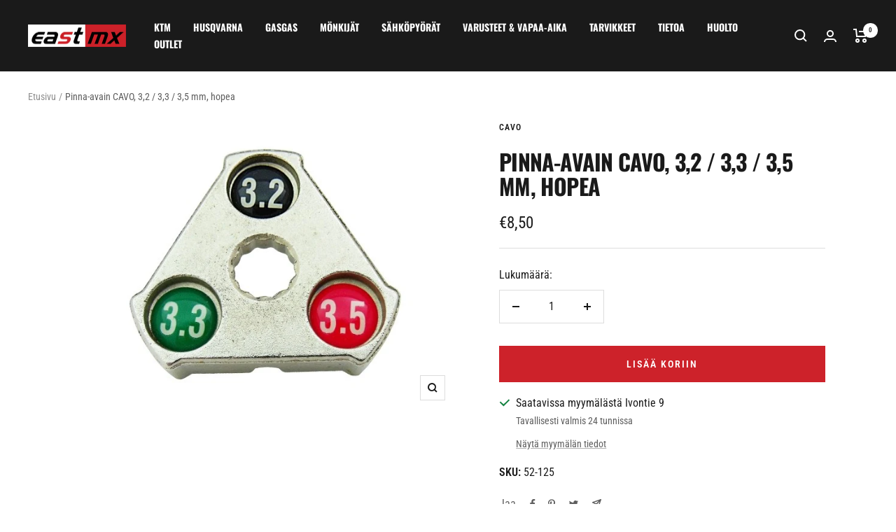

--- FILE ---
content_type: text/html; charset=utf-8
request_url: https://eastmx.fi/products/pinna-avain-cavo-32-33-35-mm-hopea
body_size: 31384
content:
<!doctype html><html class="no-js" lang="fi" dir="ltr">
  <head>
    <meta charset="utf-8">
    <meta name="viewport" content="width=device-width, initial-scale=1.0, height=device-height, minimum-scale=1.0, maximum-scale=1.0">
    <meta name="theme-color" content="#1a1a1a">

    <title>Pinna-avain CAVO, 3,2 / 3,3 / 3,5 mm, hopea</title><link rel="canonical" href="https://eastmx.fi/products/pinna-avain-cavo-32-33-35-mm-hopea"><link rel="shortcut icon" href="//eastmx.fi/cdn/shop/files/cropped-eastmx_mustalle-192x192_96x96.png?v=1673968118" type="image/png"><link rel="preconnect" href="https://cdn.shopify.com">
    <link rel="dns-prefetch" href="https://productreviews.shopifycdn.com">
    <link rel="dns-prefetch" href="https://www.google-analytics.com"><link rel="preconnect" href="https://fonts.shopifycdn.com" crossorigin><link rel="preload" as="style" href="//eastmx.fi/cdn/shop/t/2/assets/theme.css?v=85613861396302643801732039941">
    <link rel="preload" as="script" href="//eastmx.fi/cdn/shop/t/2/assets/vendor.js?v=31715688253868339281673965850">
    <link rel="preload" as="script" href="//eastmx.fi/cdn/shop/t/2/assets/theme.js?v=27981391625698344241673965850"><link rel="preload" as="fetch" href="/products/pinna-avain-cavo-32-33-35-mm-hopea.js" crossorigin>
      <link rel="preload" as="image" imagesizes="(max-width: 999px) calc(100vw - 48px), 640px" imagesrcset="//eastmx.fi/cdn/shop/products/52-125_400x.jpg?v=1674408801 400w, //eastmx.fi/cdn/shop/products/52-125_500x.jpg?v=1674408801 500w, //eastmx.fi/cdn/shop/products/52-125_600x.jpg?v=1674408801 600w, //eastmx.fi/cdn/shop/products/52-125_640x.jpg?v=1674408801 640w
"><meta property="og:type" content="product">
  <meta property="og:title" content="Pinna-avain CAVO, 3,2 / 3,3 / 3,5 mm, hopea">
  <meta property="product:price:amount" content="8,50">
  <meta property="product:price:currency" content="EUR"><meta property="og:image" content="http://eastmx.fi/cdn/shop/products/52-125.jpg?v=1674408801">
  <meta property="og:image:secure_url" content="https://eastmx.fi/cdn/shop/products/52-125.jpg?v=1674408801">
  <meta property="og:image:width" content="640">
  <meta property="og:image:height" content="480"><meta property="og:url" content="https://eastmx.fi/products/pinna-avain-cavo-32-33-35-mm-hopea">
<meta property="og:site_name" content="EastMX"><meta name="twitter:card" content="summary"><meta name="twitter:title" content="Pinna-avain CAVO, 3,2 / 3,3 / 3,5 mm, hopea">
  <meta name="twitter:description" content=""><meta name="twitter:image" content="https://eastmx.fi/cdn/shop/products/52-125_1200x1200_crop_center.jpg?v=1674408801">
  <meta name="twitter:image:alt" content="">
    
  <script type="application/ld+json">
  {
    "@context": "https://schema.org",
    "@type": "Product",
    "offers": [{
          "@type": "Offer",
          "name": "Default Title",
          "availability":"https://schema.org/InStock",
          "price": 8.5,
          "priceCurrency": "EUR",
          "priceValidUntil": "2026-01-29","sku": "52-125","url": "/products/pinna-avain-cavo-32-33-35-mm-hopea?variant=44392128315685"
        }
],
    "brand": {
      "@type": "Brand",
      "name": "Cavo"
    },
    "name": "Pinna-avain CAVO, 3,2 \/ 3,3 \/ 3,5 mm, hopea",
    "description": "",
    "category": "",
    "url": "/products/pinna-avain-cavo-32-33-35-mm-hopea",
    "sku": "52-125",
    "image": {
      "@type": "ImageObject",
      "url": "https://eastmx.fi/cdn/shop/products/52-125_1024x.jpg?v=1674408801",
      "image": "https://eastmx.fi/cdn/shop/products/52-125_1024x.jpg?v=1674408801",
      "name": "",
      "width": "1024",
      "height": "1024"
    }
  }
  </script>



  <script type="application/ld+json">
  {
    "@context": "https://schema.org",
    "@type": "BreadcrumbList",
  "itemListElement": [{
      "@type": "ListItem",
      "position": 1,
      "name": "Etusivu",
      "item": "https://eastmx.fi"
    },{
          "@type": "ListItem",
          "position": 2,
          "name": "Pinna-avain CAVO, 3,2 \/ 3,3 \/ 3,5 mm, hopea",
          "item": "https://eastmx.fi/products/pinna-avain-cavo-32-33-35-mm-hopea"
        }]
  }
  </script>

    <link rel="preload" href="//eastmx.fi/cdn/fonts/oswald/oswald_n7.b3ba3d6f1b341d51018e3cfba146932b55221727.woff2" as="font" type="font/woff2" crossorigin><link rel="preload" href="//eastmx.fi/cdn/fonts/roboto_condensed/robotocondensed_n4.01812de96ca5a5e9d19bef3ca9cc80dd1bf6c8b8.woff2" as="font" type="font/woff2" crossorigin><style>
  /* Typography (heading) */
  @font-face {
  font-family: Oswald;
  font-weight: 700;
  font-style: normal;
  font-display: swap;
  src: url("//eastmx.fi/cdn/fonts/oswald/oswald_n7.b3ba3d6f1b341d51018e3cfba146932b55221727.woff2") format("woff2"),
       url("//eastmx.fi/cdn/fonts/oswald/oswald_n7.6cec6bed2bb070310ad90e19ea7a56b65fd83c0b.woff") format("woff");
}

/* Typography (body) */
  @font-face {
  font-family: "Roboto Condensed";
  font-weight: 400;
  font-style: normal;
  font-display: swap;
  src: url("//eastmx.fi/cdn/fonts/roboto_condensed/robotocondensed_n4.01812de96ca5a5e9d19bef3ca9cc80dd1bf6c8b8.woff2") format("woff2"),
       url("//eastmx.fi/cdn/fonts/roboto_condensed/robotocondensed_n4.3930e6ddba458dc3cb725a82a2668eac3c63c104.woff") format("woff");
}

@font-face {
  font-family: "Roboto Condensed";
  font-weight: 400;
  font-style: italic;
  font-display: swap;
  src: url("//eastmx.fi/cdn/fonts/roboto_condensed/robotocondensed_i4.05c7f163ad2c00a3c4257606d1227691aff9070b.woff2") format("woff2"),
       url("//eastmx.fi/cdn/fonts/roboto_condensed/robotocondensed_i4.04d9d87e0a45b49fc67a5b9eb5059e1540f5cda3.woff") format("woff");
}

@font-face {
  font-family: "Roboto Condensed";
  font-weight: 600;
  font-style: normal;
  font-display: swap;
  src: url("//eastmx.fi/cdn/fonts/roboto_condensed/robotocondensed_n6.c516dc992de767fe135f0d2baded23e033d4e3ea.woff2") format("woff2"),
       url("//eastmx.fi/cdn/fonts/roboto_condensed/robotocondensed_n6.881fbb9b185667f58f34ac71cbecd9f5ba6c3efe.woff") format("woff");
}

@font-face {
  font-family: "Roboto Condensed";
  font-weight: 600;
  font-style: italic;
  font-display: swap;
  src: url("//eastmx.fi/cdn/fonts/roboto_condensed/robotocondensed_i6.c9770aa95711259894f917065fd1d7cc3bcfa122.woff2") format("woff2"),
       url("//eastmx.fi/cdn/fonts/roboto_condensed/robotocondensed_i6.cc02aa89ebb03a4bf4511145d33241da8320978a.woff") format("woff");
}

:root {--heading-color: 26, 26, 26;
    --text-color: 26, 26, 26;
    --background: 255, 255, 255;
    --secondary-background: 245, 241, 236;
    --border-color: 221, 221, 221;
    --border-color-darker: 163, 163, 163;
    --success-color: 46, 158, 123;
    --success-background: 213, 236, 229;
    --error-color: 222, 42, 42;
    --error-background: 253, 240, 240;
    --primary-button-background: 205, 34, 42;
    --primary-button-text-color: 255, 255, 255;
    --secondary-button-background: 26, 26, 26;
    --secondary-button-text-color: 255, 255, 255;
    --product-star-rating: 246, 164, 41;
    --product-on-sale-accent: 145, 59, 89;
    --product-sold-out-accent: 111, 113, 155;
    --product-custom-label-background: 64, 93, 230;
    --product-custom-label-text-color: 255, 255, 255;
    --product-custom-label-2-background: 243, 229, 182;
    --product-custom-label-2-text-color: 0, 0, 0;
    --product-low-stock-text-color: 222, 42, 42;
    --product-in-stock-text-color: 46, 158, 123;
    --loading-bar-background: 26, 26, 26;

    /* We duplicate some "base" colors as root colors, which is useful to use on drawer elements or popover without. Those should not be overridden to avoid issues */
    --root-heading-color: 26, 26, 26;
    --root-text-color: 26, 26, 26;
    --root-background: 255, 255, 255;
    --root-border-color: 221, 221, 221;
    --root-primary-button-background: 205, 34, 42;
    --root-primary-button-text-color: 255, 255, 255;

    --base-font-size: 16px;
    --heading-font-family: Oswald, sans-serif;
    --heading-font-weight: 700;
    --heading-font-style: normal;
    --heading-text-transform: uppercase;
    --text-font-family: "Roboto Condensed", sans-serif;
    --text-font-weight: 400;
    --text-font-style: normal;
    --text-font-bold-weight: 600;

    /* Typography (font size) */
    --heading-xxsmall-font-size: 10px;
    --heading-xsmall-font-size: 10px;
    --heading-small-font-size: 11px;
    --heading-large-font-size: 32px;
    --heading-h1-font-size: 32px;
    --heading-h2-font-size: 28px;
    --heading-h3-font-size: 26px;
    --heading-h4-font-size: 22px;
    --heading-h5-font-size: 18px;
    --heading-h6-font-size: 16px;

    /* Control the look and feel of the theme by changing radius of various elements */
    --button-border-radius: 0px;
    --block-border-radius: 0px;
    --block-border-radius-reduced: 0px;
    --color-swatch-border-radius: 100%;

    /* Button size */
    --button-height: 48px;
    --button-small-height: 40px;

    /* Form related */
    --form-input-field-height: 48px;
    --form-input-gap: 16px;
    --form-submit-margin: 24px;

    /* Product listing related variables */
    --product-list-block-spacing: 32px;

    /* Video related */
    --play-button-background: 255, 255, 255;
    --play-button-arrow: 26, 26, 26;

    /* RTL support */
    --transform-logical-flip: 1;
    --transform-origin-start: left;
    --transform-origin-end: right;

    /* Other */
    --zoom-cursor-svg-url: url(//eastmx.fi/cdn/shop/t/2/assets/zoom-cursor.svg?v=174003242515011259761673967749);
    --arrow-right-svg-url: url(//eastmx.fi/cdn/shop/t/2/assets/arrow-right.svg?v=88946934944805437251673965877);
    --arrow-left-svg-url: url(//eastmx.fi/cdn/shop/t/2/assets/arrow-left.svg?v=112457598847827652331673965877);

    /* Some useful variables that we can reuse in our CSS. Some explanation are needed for some of them:
       - container-max-width-minus-gutters: represents the container max width without the edge gutters
       - container-outer-width: considering the screen width, represent all the space outside the container
       - container-outer-margin: same as container-outer-width but get set to 0 inside a container
       - container-inner-width: the effective space inside the container (minus gutters)
       - grid-column-width: represents the width of a single column of the grid
       - vertical-breather: this is a variable that defines the global "spacing" between sections, and inside the section
                            to create some "breath" and minimum spacing
     */
    --container-max-width: 1600px;
    --container-gutter: 24px;
    --container-max-width-minus-gutters: calc(var(--container-max-width) - (var(--container-gutter)) * 2);
    --container-outer-width: max(calc((100vw - var(--container-max-width-minus-gutters)) / 2), var(--container-gutter));
    --container-outer-margin: var(--container-outer-width);
    --container-inner-width: calc(100vw - var(--container-outer-width) * 2);

    --grid-column-count: 10;
    --grid-gap: 24px;
    --grid-column-width: calc((100vw - var(--container-outer-width) * 2 - var(--grid-gap) * (var(--grid-column-count) - 1)) / var(--grid-column-count));

    --vertical-breather: 48px;
    --vertical-breather-tight: 48px;

    /* Shopify related variables */
    --payment-terms-background-color: #ffffff;
  }

  @media screen and (min-width: 741px) {
    :root {
      --container-gutter: 40px;
      --grid-column-count: 20;
      --vertical-breather: 64px;
      --vertical-breather-tight: 64px;

      /* Typography (font size) */
      --heading-xsmall-font-size: 11px;
      --heading-small-font-size: 12px;
      --heading-large-font-size: 48px;
      --heading-h1-font-size: 48px;
      --heading-h2-font-size: 36px;
      --heading-h3-font-size: 30px;
      --heading-h4-font-size: 22px;
      --heading-h5-font-size: 18px;
      --heading-h6-font-size: 16px;

      /* Form related */
      --form-input-field-height: 52px;
      --form-submit-margin: 32px;

      /* Button size */
      --button-height: 52px;
      --button-small-height: 44px;
    }
  }

  @media screen and (min-width: 1200px) {
    :root {
      --vertical-breather: 80px;
      --vertical-breather-tight: 64px;
      --product-list-block-spacing: 48px;

      /* Typography */
      --heading-large-font-size: 58px;
      --heading-h1-font-size: 50px;
      --heading-h2-font-size: 44px;
      --heading-h3-font-size: 32px;
      --heading-h4-font-size: 26px;
      --heading-h5-font-size: 22px;
      --heading-h6-font-size: 16px;
    }
  }

  @media screen and (min-width: 1600px) {
    :root {
      --vertical-breather: 90px;
      --vertical-breather-tight: 64px;
    }
  }
</style>
    <script>
  // This allows to expose several variables to the global scope, to be used in scripts
  window.themeVariables = {
    settings: {
      direction: "ltr",
      pageType: "product",
      cartCount: 0,
      moneyFormat: "€{{amount_with_comma_separator}}",
      moneyWithCurrencyFormat: "€{{amount_with_comma_separator}} EUR",
      showVendor: false,
      discountMode: "saving",
      currencyCodeEnabled: false,
      searchMode: "product,article,collection",
      searchUnavailableProducts: "last",
      cartType: "drawer",
      cartCurrency: "EUR",
      mobileZoomFactor: 2.5
    },

    routes: {
      host: "eastmx.fi",
      rootUrl: "\/",
      rootUrlWithoutSlash: '',
      cartUrl: "\/cart",
      cartAddUrl: "\/cart\/add",
      cartChangeUrl: "\/cart\/change",
      searchUrl: "\/search",
      predictiveSearchUrl: "\/search\/suggest",
      productRecommendationsUrl: "\/recommendations\/products"
    },

    strings: {
      accessibilityDelete: "Poista",
      accessibilityClose: "Sulje",
      collectionSoldOut: "Kysy saatavuus",
      collectionDiscount: "Säästä @savings@",
      productSalePrice: "Alennushinta",
      productRegularPrice: "Normaalihinta",
      productFormUnavailable: "Ei saatavissa",
      productFormSoldOut: "Kysy saatavuus",
      productFormPreOrder: "Ennakkotilaa",
      productFormAddToCart: "Lisää koriin",
      searchNoResults: "Ei tuloksia.",
      searchNewSearch: "Uusi haku",
      searchProducts: "Tuotteet",
      searchArticles: "Artikkelit",
      searchPages: "Sivut",
      searchCollections: "Tuoteryhmät",
      cartViewCart: "Näytä ostoskori",
      cartItemAdded: "Tuote lisätty ostoskoriin!",
      cartItemAddedShort: "Lisätty ostoskoriin!",
      cartAddOrderNote: "Lisää",
      cartEditOrderNote: "Muokkaa",
      shippingEstimatorNoResults: "Pahoittelut, syöttämääsi osoitteeseen ei löytynyt toimitustapoja.",
      shippingEstimatorOneResult: "Syöttämääsi osoitteesen löytyi yksi toimitustapa:",
      shippingEstimatorMultipleResults: "Syöttämääsi osoitteeseen löytyi useita toimitustapoja:",
      shippingEstimatorError: "Toimitustapojen tarkistuksessa tapahtui virhe:"
    },

    libs: {
      flickity: "\/\/eastmx.fi\/cdn\/shop\/t\/2\/assets\/flickity.js?v=176646718982628074891673965850",
      photoswipe: "\/\/eastmx.fi\/cdn\/shop\/t\/2\/assets\/photoswipe.js?v=132268647426145925301673965850",
      qrCode: "\/\/eastmx.fi\/cdn\/shopifycloud\/storefront\/assets\/themes_support\/vendor\/qrcode-3f2b403b.js"
    },

    breakpoints: {
      phone: 'screen and (max-width: 740px)',
      tablet: 'screen and (min-width: 741px) and (max-width: 999px)',
      tabletAndUp: 'screen and (min-width: 741px)',
      pocket: 'screen and (max-width: 999px)',
      lap: 'screen and (min-width: 1000px) and (max-width: 1199px)',
      lapAndUp: 'screen and (min-width: 1000px)',
      desktop: 'screen and (min-width: 1200px)',
      wide: 'screen and (min-width: 1400px)'
    }
  };

  if ('noModule' in HTMLScriptElement.prototype) {
    // Old browsers (like IE) that does not support module will be considered as if not executing JS at all
    document.documentElement.className = document.documentElement.className.replace('no-js', 'js');

    requestAnimationFrame(() => {
      const viewportHeight = (window.visualViewport ? window.visualViewport.height : document.documentElement.clientHeight);
      document.documentElement.style.setProperty('--window-height',viewportHeight + 'px');
    });
  }// We save the product ID in local storage to be eventually used for recently viewed section
    try {
      const items = JSON.parse(localStorage.getItem('theme:recently-viewed-products') || '[]');

      // We check if the current product already exists, and if it does not, we add it at the start
      if (!items.includes(8083818873125)) {
        items.unshift(8083818873125);
      }

      localStorage.setItem('theme:recently-viewed-products', JSON.stringify(items.slice(0, 20)));
    } catch (e) {
      // Safari in private mode does not allow setting item, we silently fail
    }</script>

    <link rel="stylesheet" href="//eastmx.fi/cdn/shop/t/2/assets/theme.css?v=85613861396302643801732039941">

    <script src="//eastmx.fi/cdn/shop/t/2/assets/vendor.js?v=31715688253868339281673965850" defer></script>
    <script src="//eastmx.fi/cdn/shop/t/2/assets/theme.js?v=27981391625698344241673965850" defer></script>
    <script src="//eastmx.fi/cdn/shop/t/2/assets/custom.js?v=167639537848865775061673965850" defer></script>

    <script>window.performance && window.performance.mark && window.performance.mark('shopify.content_for_header.start');</script><meta name="google-site-verification" content="dS9k3jCsRTcy3F4z8Lryjp8HfB7AX8bQRZCrK_tFSX4">
<meta id="shopify-digital-wallet" name="shopify-digital-wallet" content="/70844514597/digital_wallets/dialog">
<link rel="alternate" type="application/json+oembed" href="https://eastmx.fi/products/pinna-avain-cavo-32-33-35-mm-hopea.oembed">
<script async="async" src="/checkouts/internal/preloads.js?locale=fi-FI"></script>
<script id="shopify-features" type="application/json">{"accessToken":"a192c8e73bb67c5086b9db26acbef83e","betas":["rich-media-storefront-analytics"],"domain":"eastmx.fi","predictiveSearch":true,"shopId":70844514597,"locale":"fi"}</script>
<script>var Shopify = Shopify || {};
Shopify.shop = "eastmx.myshopify.com";
Shopify.locale = "fi";
Shopify.currency = {"active":"EUR","rate":"1.0"};
Shopify.country = "FI";
Shopify.theme = {"name":"EastMX \/ Focal","id":141844185381,"schema_name":"Focal","schema_version":"8.7.9","theme_store_id":null,"role":"main"};
Shopify.theme.handle = "null";
Shopify.theme.style = {"id":null,"handle":null};
Shopify.cdnHost = "eastmx.fi/cdn";
Shopify.routes = Shopify.routes || {};
Shopify.routes.root = "/";</script>
<script type="module">!function(o){(o.Shopify=o.Shopify||{}).modules=!0}(window);</script>
<script>!function(o){function n(){var o=[];function n(){o.push(Array.prototype.slice.apply(arguments))}return n.q=o,n}var t=o.Shopify=o.Shopify||{};t.loadFeatures=n(),t.autoloadFeatures=n()}(window);</script>
<script id="shop-js-analytics" type="application/json">{"pageType":"product"}</script>
<script defer="defer" async type="module" src="//eastmx.fi/cdn/shopifycloud/shop-js/modules/v2/client.init-shop-cart-sync_B_tZ_GI0.fi.esm.js"></script>
<script defer="defer" async type="module" src="//eastmx.fi/cdn/shopifycloud/shop-js/modules/v2/chunk.common_C1rTb_BF.esm.js"></script>
<script type="module">
  await import("//eastmx.fi/cdn/shopifycloud/shop-js/modules/v2/client.init-shop-cart-sync_B_tZ_GI0.fi.esm.js");
await import("//eastmx.fi/cdn/shopifycloud/shop-js/modules/v2/chunk.common_C1rTb_BF.esm.js");

  window.Shopify.SignInWithShop?.initShopCartSync?.({"fedCMEnabled":true,"windoidEnabled":true});

</script>
<script id="__st">var __st={"a":70844514597,"offset":7200,"reqid":"e49ac1c8-0fb0-4807-8bb7-bb3803ef461e-1768827064","pageurl":"eastmx.fi\/products\/pinna-avain-cavo-32-33-35-mm-hopea","u":"49869ab9fb61","p":"product","rtyp":"product","rid":8083818873125};</script>
<script>window.ShopifyPaypalV4VisibilityTracking = true;</script>
<script id="form-persister">!function(){'use strict';const t='contact',e='new_comment',n=[[t,t],['blogs',e],['comments',e],[t,'customer']],o='password',r='form_key',c=['recaptcha-v3-token','g-recaptcha-response','h-captcha-response',o],s=()=>{try{return window.sessionStorage}catch{return}},i='__shopify_v',u=t=>t.elements[r],a=function(){const t=[...n].map((([t,e])=>`form[action*='/${t}']:not([data-nocaptcha='true']) input[name='form_type'][value='${e}']`)).join(',');var e;return e=t,()=>e?[...document.querySelectorAll(e)].map((t=>t.form)):[]}();function m(t){const e=u(t);a().includes(t)&&(!e||!e.value)&&function(t){try{if(!s())return;!function(t){const e=s();if(!e)return;const n=u(t);if(!n)return;const o=n.value;o&&e.removeItem(o)}(t);const e=Array.from(Array(32),(()=>Math.random().toString(36)[2])).join('');!function(t,e){u(t)||t.append(Object.assign(document.createElement('input'),{type:'hidden',name:r})),t.elements[r].value=e}(t,e),function(t,e){const n=s();if(!n)return;const r=[...t.querySelectorAll(`input[type='${o}']`)].map((({name:t})=>t)),u=[...c,...r],a={};for(const[o,c]of new FormData(t).entries())u.includes(o)||(a[o]=c);n.setItem(e,JSON.stringify({[i]:1,action:t.action,data:a}))}(t,e)}catch(e){console.error('failed to persist form',e)}}(t)}const f=t=>{if('true'===t.dataset.persistBound)return;const e=function(t,e){const n=function(t){return'function'==typeof t.submit?t.submit:HTMLFormElement.prototype.submit}(t).bind(t);return function(){let t;return()=>{t||(t=!0,(()=>{try{e(),n()}catch(t){(t=>{console.error('form submit failed',t)})(t)}})(),setTimeout((()=>t=!1),250))}}()}(t,(()=>{m(t)}));!function(t,e){if('function'==typeof t.submit&&'function'==typeof e)try{t.submit=e}catch{}}(t,e),t.addEventListener('submit',(t=>{t.preventDefault(),e()})),t.dataset.persistBound='true'};!function(){function t(t){const e=(t=>{const e=t.target;return e instanceof HTMLFormElement?e:e&&e.form})(t);e&&m(e)}document.addEventListener('submit',t),document.addEventListener('DOMContentLoaded',(()=>{const e=a();for(const t of e)f(t);var n;n=document.body,new window.MutationObserver((t=>{for(const e of t)if('childList'===e.type&&e.addedNodes.length)for(const t of e.addedNodes)1===t.nodeType&&'FORM'===t.tagName&&a().includes(t)&&f(t)})).observe(n,{childList:!0,subtree:!0,attributes:!1}),document.removeEventListener('submit',t)}))}()}();</script>
<script integrity="sha256-4kQ18oKyAcykRKYeNunJcIwy7WH5gtpwJnB7kiuLZ1E=" data-source-attribution="shopify.loadfeatures" defer="defer" src="//eastmx.fi/cdn/shopifycloud/storefront/assets/storefront/load_feature-a0a9edcb.js" crossorigin="anonymous"></script>
<script data-source-attribution="shopify.dynamic_checkout.dynamic.init">var Shopify=Shopify||{};Shopify.PaymentButton=Shopify.PaymentButton||{isStorefrontPortableWallets:!0,init:function(){window.Shopify.PaymentButton.init=function(){};var t=document.createElement("script");t.src="https://eastmx.fi/cdn/shopifycloud/portable-wallets/latest/portable-wallets.fi.js",t.type="module",document.head.appendChild(t)}};
</script>
<script data-source-attribution="shopify.dynamic_checkout.buyer_consent">
  function portableWalletsHideBuyerConsent(e){var t=document.getElementById("shopify-buyer-consent"),n=document.getElementById("shopify-subscription-policy-button");t&&n&&(t.classList.add("hidden"),t.setAttribute("aria-hidden","true"),n.removeEventListener("click",e))}function portableWalletsShowBuyerConsent(e){var t=document.getElementById("shopify-buyer-consent"),n=document.getElementById("shopify-subscription-policy-button");t&&n&&(t.classList.remove("hidden"),t.removeAttribute("aria-hidden"),n.addEventListener("click",e))}window.Shopify?.PaymentButton&&(window.Shopify.PaymentButton.hideBuyerConsent=portableWalletsHideBuyerConsent,window.Shopify.PaymentButton.showBuyerConsent=portableWalletsShowBuyerConsent);
</script>
<script data-source-attribution="shopify.dynamic_checkout.cart.bootstrap">document.addEventListener("DOMContentLoaded",(function(){function t(){return document.querySelector("shopify-accelerated-checkout-cart, shopify-accelerated-checkout")}if(t())Shopify.PaymentButton.init();else{new MutationObserver((function(e,n){t()&&(Shopify.PaymentButton.init(),n.disconnect())})).observe(document.body,{childList:!0,subtree:!0})}}));
</script>
<script id='scb4127' type='text/javascript' async='' src='https://eastmx.fi/cdn/shopifycloud/privacy-banner/storefront-banner.js'></script>
<script>window.performance && window.performance.mark && window.performance.mark('shopify.content_for_header.end');</script>
  <script src="https://cdn.shopify.com/extensions/cfc76123-b24f-4e9a-a1dc-585518796af7/forms-2294/assets/shopify-forms-loader.js" type="text/javascript" defer="defer"></script>
<script src="https://cdn.shopify.com/extensions/4d5a2c47-c9fc-4724-a26e-14d501c856c6/attrac-6/assets/attrac-embed-bars.js" type="text/javascript" defer="defer"></script>
<link href="https://monorail-edge.shopifysvc.com" rel="dns-prefetch">
<script>(function(){if ("sendBeacon" in navigator && "performance" in window) {try {var session_token_from_headers = performance.getEntriesByType('navigation')[0].serverTiming.find(x => x.name == '_s').description;} catch {var session_token_from_headers = undefined;}var session_cookie_matches = document.cookie.match(/_shopify_s=([^;]*)/);var session_token_from_cookie = session_cookie_matches && session_cookie_matches.length === 2 ? session_cookie_matches[1] : "";var session_token = session_token_from_headers || session_token_from_cookie || "";function handle_abandonment_event(e) {var entries = performance.getEntries().filter(function(entry) {return /monorail-edge.shopifysvc.com/.test(entry.name);});if (!window.abandonment_tracked && entries.length === 0) {window.abandonment_tracked = true;var currentMs = Date.now();var navigation_start = performance.timing.navigationStart;var payload = {shop_id: 70844514597,url: window.location.href,navigation_start,duration: currentMs - navigation_start,session_token,page_type: "product"};window.navigator.sendBeacon("https://monorail-edge.shopifysvc.com/v1/produce", JSON.stringify({schema_id: "online_store_buyer_site_abandonment/1.1",payload: payload,metadata: {event_created_at_ms: currentMs,event_sent_at_ms: currentMs}}));}}window.addEventListener('pagehide', handle_abandonment_event);}}());</script>
<script id="web-pixels-manager-setup">(function e(e,d,r,n,o){if(void 0===o&&(o={}),!Boolean(null===(a=null===(i=window.Shopify)||void 0===i?void 0:i.analytics)||void 0===a?void 0:a.replayQueue)){var i,a;window.Shopify=window.Shopify||{};var t=window.Shopify;t.analytics=t.analytics||{};var s=t.analytics;s.replayQueue=[],s.publish=function(e,d,r){return s.replayQueue.push([e,d,r]),!0};try{self.performance.mark("wpm:start")}catch(e){}var l=function(){var e={modern:/Edge?\/(1{2}[4-9]|1[2-9]\d|[2-9]\d{2}|\d{4,})\.\d+(\.\d+|)|Firefox\/(1{2}[4-9]|1[2-9]\d|[2-9]\d{2}|\d{4,})\.\d+(\.\d+|)|Chrom(ium|e)\/(9{2}|\d{3,})\.\d+(\.\d+|)|(Maci|X1{2}).+ Version\/(15\.\d+|(1[6-9]|[2-9]\d|\d{3,})\.\d+)([,.]\d+|)( \(\w+\)|)( Mobile\/\w+|) Safari\/|Chrome.+OPR\/(9{2}|\d{3,})\.\d+\.\d+|(CPU[ +]OS|iPhone[ +]OS|CPU[ +]iPhone|CPU IPhone OS|CPU iPad OS)[ +]+(15[._]\d+|(1[6-9]|[2-9]\d|\d{3,})[._]\d+)([._]\d+|)|Android:?[ /-](13[3-9]|1[4-9]\d|[2-9]\d{2}|\d{4,})(\.\d+|)(\.\d+|)|Android.+Firefox\/(13[5-9]|1[4-9]\d|[2-9]\d{2}|\d{4,})\.\d+(\.\d+|)|Android.+Chrom(ium|e)\/(13[3-9]|1[4-9]\d|[2-9]\d{2}|\d{4,})\.\d+(\.\d+|)|SamsungBrowser\/([2-9]\d|\d{3,})\.\d+/,legacy:/Edge?\/(1[6-9]|[2-9]\d|\d{3,})\.\d+(\.\d+|)|Firefox\/(5[4-9]|[6-9]\d|\d{3,})\.\d+(\.\d+|)|Chrom(ium|e)\/(5[1-9]|[6-9]\d|\d{3,})\.\d+(\.\d+|)([\d.]+$|.*Safari\/(?![\d.]+ Edge\/[\d.]+$))|(Maci|X1{2}).+ Version\/(10\.\d+|(1[1-9]|[2-9]\d|\d{3,})\.\d+)([,.]\d+|)( \(\w+\)|)( Mobile\/\w+|) Safari\/|Chrome.+OPR\/(3[89]|[4-9]\d|\d{3,})\.\d+\.\d+|(CPU[ +]OS|iPhone[ +]OS|CPU[ +]iPhone|CPU IPhone OS|CPU iPad OS)[ +]+(10[._]\d+|(1[1-9]|[2-9]\d|\d{3,})[._]\d+)([._]\d+|)|Android:?[ /-](13[3-9]|1[4-9]\d|[2-9]\d{2}|\d{4,})(\.\d+|)(\.\d+|)|Mobile Safari.+OPR\/([89]\d|\d{3,})\.\d+\.\d+|Android.+Firefox\/(13[5-9]|1[4-9]\d|[2-9]\d{2}|\d{4,})\.\d+(\.\d+|)|Android.+Chrom(ium|e)\/(13[3-9]|1[4-9]\d|[2-9]\d{2}|\d{4,})\.\d+(\.\d+|)|Android.+(UC? ?Browser|UCWEB|U3)[ /]?(15\.([5-9]|\d{2,})|(1[6-9]|[2-9]\d|\d{3,})\.\d+)\.\d+|SamsungBrowser\/(5\.\d+|([6-9]|\d{2,})\.\d+)|Android.+MQ{2}Browser\/(14(\.(9|\d{2,})|)|(1[5-9]|[2-9]\d|\d{3,})(\.\d+|))(\.\d+|)|K[Aa][Ii]OS\/(3\.\d+|([4-9]|\d{2,})\.\d+)(\.\d+|)/},d=e.modern,r=e.legacy,n=navigator.userAgent;return n.match(d)?"modern":n.match(r)?"legacy":"unknown"}(),u="modern"===l?"modern":"legacy",c=(null!=n?n:{modern:"",legacy:""})[u],f=function(e){return[e.baseUrl,"/wpm","/b",e.hashVersion,"modern"===e.buildTarget?"m":"l",".js"].join("")}({baseUrl:d,hashVersion:r,buildTarget:u}),m=function(e){var d=e.version,r=e.bundleTarget,n=e.surface,o=e.pageUrl,i=e.monorailEndpoint;return{emit:function(e){var a=e.status,t=e.errorMsg,s=(new Date).getTime(),l=JSON.stringify({metadata:{event_sent_at_ms:s},events:[{schema_id:"web_pixels_manager_load/3.1",payload:{version:d,bundle_target:r,page_url:o,status:a,surface:n,error_msg:t},metadata:{event_created_at_ms:s}}]});if(!i)return console&&console.warn&&console.warn("[Web Pixels Manager] No Monorail endpoint provided, skipping logging."),!1;try{return self.navigator.sendBeacon.bind(self.navigator)(i,l)}catch(e){}var u=new XMLHttpRequest;try{return u.open("POST",i,!0),u.setRequestHeader("Content-Type","text/plain"),u.send(l),!0}catch(e){return console&&console.warn&&console.warn("[Web Pixels Manager] Got an unhandled error while logging to Monorail."),!1}}}}({version:r,bundleTarget:l,surface:e.surface,pageUrl:self.location.href,monorailEndpoint:e.monorailEndpoint});try{o.browserTarget=l,function(e){var d=e.src,r=e.async,n=void 0===r||r,o=e.onload,i=e.onerror,a=e.sri,t=e.scriptDataAttributes,s=void 0===t?{}:t,l=document.createElement("script"),u=document.querySelector("head"),c=document.querySelector("body");if(l.async=n,l.src=d,a&&(l.integrity=a,l.crossOrigin="anonymous"),s)for(var f in s)if(Object.prototype.hasOwnProperty.call(s,f))try{l.dataset[f]=s[f]}catch(e){}if(o&&l.addEventListener("load",o),i&&l.addEventListener("error",i),u)u.appendChild(l);else{if(!c)throw new Error("Did not find a head or body element to append the script");c.appendChild(l)}}({src:f,async:!0,onload:function(){if(!function(){var e,d;return Boolean(null===(d=null===(e=window.Shopify)||void 0===e?void 0:e.analytics)||void 0===d?void 0:d.initialized)}()){var d=window.webPixelsManager.init(e)||void 0;if(d){var r=window.Shopify.analytics;r.replayQueue.forEach((function(e){var r=e[0],n=e[1],o=e[2];d.publishCustomEvent(r,n,o)})),r.replayQueue=[],r.publish=d.publishCustomEvent,r.visitor=d.visitor,r.initialized=!0}}},onerror:function(){return m.emit({status:"failed",errorMsg:"".concat(f," has failed to load")})},sri:function(e){var d=/^sha384-[A-Za-z0-9+/=]+$/;return"string"==typeof e&&d.test(e)}(c)?c:"",scriptDataAttributes:o}),m.emit({status:"loading"})}catch(e){m.emit({status:"failed",errorMsg:(null==e?void 0:e.message)||"Unknown error"})}}})({shopId: 70844514597,storefrontBaseUrl: "https://eastmx.fi",extensionsBaseUrl: "https://extensions.shopifycdn.com/cdn/shopifycloud/web-pixels-manager",monorailEndpoint: "https://monorail-edge.shopifysvc.com/unstable/produce_batch",surface: "storefront-renderer",enabledBetaFlags: ["2dca8a86"],webPixelsConfigList: [{"id":"3413541191","configuration":"{\"description\":\"Chatty conversion tracking pixel\",\"shopId\":\"DyEjE6ginadRPUMffvTz\"}","eventPayloadVersion":"v1","runtimeContext":"STRICT","scriptVersion":"13ac37025cff8583d58d6f1e51d29e4b","type":"APP","apiClientId":6641085,"privacyPurposes":["ANALYTICS"],"dataSharingAdjustments":{"protectedCustomerApprovalScopes":["read_customer_address","read_customer_email","read_customer_name","read_customer_personal_data","read_customer_phone"]}},{"id":"1089274183","configuration":"{\"config\":\"{\\\"pixel_id\\\":\\\"G-0H6EW06YMJ\\\",\\\"target_country\\\":\\\"FI\\\",\\\"gtag_events\\\":[{\\\"type\\\":\\\"search\\\",\\\"action_label\\\":[\\\"G-0H6EW06YMJ\\\",\\\"AW-16742887296\\\/KM5ACKzOi_UZEIDf0K8-\\\"]},{\\\"type\\\":\\\"begin_checkout\\\",\\\"action_label\\\":[\\\"G-0H6EW06YMJ\\\",\\\"AW-16742887296\\\/lE8jCKrPi_UZEIDf0K8-\\\"]},{\\\"type\\\":\\\"view_item\\\",\\\"action_label\\\":[\\\"G-0H6EW06YMJ\\\",\\\"AW-16742887296\\\/5__nCKnOi_UZEIDf0K8-\\\",\\\"MC-K61BMGC0VE\\\"]},{\\\"type\\\":\\\"purchase\\\",\\\"action_label\\\":[\\\"G-0H6EW06YMJ\\\",\\\"AW-16742887296\\\/tdI4CKPOi_UZEIDf0K8-\\\",\\\"MC-K61BMGC0VE\\\"]},{\\\"type\\\":\\\"page_view\\\",\\\"action_label\\\":[\\\"G-0H6EW06YMJ\\\",\\\"AW-16742887296\\\/fy11CKbOi_UZEIDf0K8-\\\",\\\"MC-K61BMGC0VE\\\"]},{\\\"type\\\":\\\"add_payment_info\\\",\\\"action_label\\\":[\\\"G-0H6EW06YMJ\\\",\\\"AW-16742887296\\\/NuuTCK3Pi_UZEIDf0K8-\\\"]},{\\\"type\\\":\\\"add_to_cart\\\",\\\"action_label\\\":[\\\"G-0H6EW06YMJ\\\",\\\"AW-16742887296\\\/UDbmCK_Oi_UZEIDf0K8-\\\"]}],\\\"enable_monitoring_mode\\\":false}\"}","eventPayloadVersion":"v1","runtimeContext":"OPEN","scriptVersion":"b2a88bafab3e21179ed38636efcd8a93","type":"APP","apiClientId":1780363,"privacyPurposes":[],"dataSharingAdjustments":{"protectedCustomerApprovalScopes":["read_customer_address","read_customer_email","read_customer_name","read_customer_personal_data","read_customer_phone"]}},{"id":"shopify-app-pixel","configuration":"{}","eventPayloadVersion":"v1","runtimeContext":"STRICT","scriptVersion":"0450","apiClientId":"shopify-pixel","type":"APP","privacyPurposes":["ANALYTICS","MARKETING"]},{"id":"shopify-custom-pixel","eventPayloadVersion":"v1","runtimeContext":"LAX","scriptVersion":"0450","apiClientId":"shopify-pixel","type":"CUSTOM","privacyPurposes":["ANALYTICS","MARKETING"]}],isMerchantRequest: false,initData: {"shop":{"name":"EastMX","paymentSettings":{"currencyCode":"EUR"},"myshopifyDomain":"eastmx.myshopify.com","countryCode":"FI","storefrontUrl":"https:\/\/eastmx.fi"},"customer":null,"cart":null,"checkout":null,"productVariants":[{"price":{"amount":8.5,"currencyCode":"EUR"},"product":{"title":"Pinna-avain CAVO, 3,2 \/ 3,3 \/ 3,5 mm, hopea","vendor":"Cavo","id":"8083818873125","untranslatedTitle":"Pinna-avain CAVO, 3,2 \/ 3,3 \/ 3,5 mm, hopea","url":"\/products\/pinna-avain-cavo-32-33-35-mm-hopea","type":""},"id":"44392128315685","image":{"src":"\/\/eastmx.fi\/cdn\/shop\/products\/52-125.jpg?v=1674408801"},"sku":"52-125","title":"Default Title","untranslatedTitle":"Default Title"}],"purchasingCompany":null},},"https://eastmx.fi/cdn","fcfee988w5aeb613cpc8e4bc33m6693e112",{"modern":"","legacy":""},{"shopId":"70844514597","storefrontBaseUrl":"https:\/\/eastmx.fi","extensionBaseUrl":"https:\/\/extensions.shopifycdn.com\/cdn\/shopifycloud\/web-pixels-manager","surface":"storefront-renderer","enabledBetaFlags":"[\"2dca8a86\"]","isMerchantRequest":"false","hashVersion":"fcfee988w5aeb613cpc8e4bc33m6693e112","publish":"custom","events":"[[\"page_viewed\",{}],[\"product_viewed\",{\"productVariant\":{\"price\":{\"amount\":8.5,\"currencyCode\":\"EUR\"},\"product\":{\"title\":\"Pinna-avain CAVO, 3,2 \/ 3,3 \/ 3,5 mm, hopea\",\"vendor\":\"Cavo\",\"id\":\"8083818873125\",\"untranslatedTitle\":\"Pinna-avain CAVO, 3,2 \/ 3,3 \/ 3,5 mm, hopea\",\"url\":\"\/products\/pinna-avain-cavo-32-33-35-mm-hopea\",\"type\":\"\"},\"id\":\"44392128315685\",\"image\":{\"src\":\"\/\/eastmx.fi\/cdn\/shop\/products\/52-125.jpg?v=1674408801\"},\"sku\":\"52-125\",\"title\":\"Default Title\",\"untranslatedTitle\":\"Default Title\"}}]]"});</script><script>
  window.ShopifyAnalytics = window.ShopifyAnalytics || {};
  window.ShopifyAnalytics.meta = window.ShopifyAnalytics.meta || {};
  window.ShopifyAnalytics.meta.currency = 'EUR';
  var meta = {"product":{"id":8083818873125,"gid":"gid:\/\/shopify\/Product\/8083818873125","vendor":"Cavo","type":"","handle":"pinna-avain-cavo-32-33-35-mm-hopea","variants":[{"id":44392128315685,"price":850,"name":"Pinna-avain CAVO, 3,2 \/ 3,3 \/ 3,5 mm, hopea","public_title":null,"sku":"52-125"}],"remote":false},"page":{"pageType":"product","resourceType":"product","resourceId":8083818873125,"requestId":"e49ac1c8-0fb0-4807-8bb7-bb3803ef461e-1768827064"}};
  for (var attr in meta) {
    window.ShopifyAnalytics.meta[attr] = meta[attr];
  }
</script>
<script class="analytics">
  (function () {
    var customDocumentWrite = function(content) {
      var jquery = null;

      if (window.jQuery) {
        jquery = window.jQuery;
      } else if (window.Checkout && window.Checkout.$) {
        jquery = window.Checkout.$;
      }

      if (jquery) {
        jquery('body').append(content);
      }
    };

    var hasLoggedConversion = function(token) {
      if (token) {
        return document.cookie.indexOf('loggedConversion=' + token) !== -1;
      }
      return false;
    }

    var setCookieIfConversion = function(token) {
      if (token) {
        var twoMonthsFromNow = new Date(Date.now());
        twoMonthsFromNow.setMonth(twoMonthsFromNow.getMonth() + 2);

        document.cookie = 'loggedConversion=' + token + '; expires=' + twoMonthsFromNow;
      }
    }

    var trekkie = window.ShopifyAnalytics.lib = window.trekkie = window.trekkie || [];
    if (trekkie.integrations) {
      return;
    }
    trekkie.methods = [
      'identify',
      'page',
      'ready',
      'track',
      'trackForm',
      'trackLink'
    ];
    trekkie.factory = function(method) {
      return function() {
        var args = Array.prototype.slice.call(arguments);
        args.unshift(method);
        trekkie.push(args);
        return trekkie;
      };
    };
    for (var i = 0; i < trekkie.methods.length; i++) {
      var key = trekkie.methods[i];
      trekkie[key] = trekkie.factory(key);
    }
    trekkie.load = function(config) {
      trekkie.config = config || {};
      trekkie.config.initialDocumentCookie = document.cookie;
      var first = document.getElementsByTagName('script')[0];
      var script = document.createElement('script');
      script.type = 'text/javascript';
      script.onerror = function(e) {
        var scriptFallback = document.createElement('script');
        scriptFallback.type = 'text/javascript';
        scriptFallback.onerror = function(error) {
                var Monorail = {
      produce: function produce(monorailDomain, schemaId, payload) {
        var currentMs = new Date().getTime();
        var event = {
          schema_id: schemaId,
          payload: payload,
          metadata: {
            event_created_at_ms: currentMs,
            event_sent_at_ms: currentMs
          }
        };
        return Monorail.sendRequest("https://" + monorailDomain + "/v1/produce", JSON.stringify(event));
      },
      sendRequest: function sendRequest(endpointUrl, payload) {
        // Try the sendBeacon API
        if (window && window.navigator && typeof window.navigator.sendBeacon === 'function' && typeof window.Blob === 'function' && !Monorail.isIos12()) {
          var blobData = new window.Blob([payload], {
            type: 'text/plain'
          });

          if (window.navigator.sendBeacon(endpointUrl, blobData)) {
            return true;
          } // sendBeacon was not successful

        } // XHR beacon

        var xhr = new XMLHttpRequest();

        try {
          xhr.open('POST', endpointUrl);
          xhr.setRequestHeader('Content-Type', 'text/plain');
          xhr.send(payload);
        } catch (e) {
          console.log(e);
        }

        return false;
      },
      isIos12: function isIos12() {
        return window.navigator.userAgent.lastIndexOf('iPhone; CPU iPhone OS 12_') !== -1 || window.navigator.userAgent.lastIndexOf('iPad; CPU OS 12_') !== -1;
      }
    };
    Monorail.produce('monorail-edge.shopifysvc.com',
      'trekkie_storefront_load_errors/1.1',
      {shop_id: 70844514597,
      theme_id: 141844185381,
      app_name: "storefront",
      context_url: window.location.href,
      source_url: "//eastmx.fi/cdn/s/trekkie.storefront.cd680fe47e6c39ca5d5df5f0a32d569bc48c0f27.min.js"});

        };
        scriptFallback.async = true;
        scriptFallback.src = '//eastmx.fi/cdn/s/trekkie.storefront.cd680fe47e6c39ca5d5df5f0a32d569bc48c0f27.min.js';
        first.parentNode.insertBefore(scriptFallback, first);
      };
      script.async = true;
      script.src = '//eastmx.fi/cdn/s/trekkie.storefront.cd680fe47e6c39ca5d5df5f0a32d569bc48c0f27.min.js';
      first.parentNode.insertBefore(script, first);
    };
    trekkie.load(
      {"Trekkie":{"appName":"storefront","development":false,"defaultAttributes":{"shopId":70844514597,"isMerchantRequest":null,"themeId":141844185381,"themeCityHash":"647604917176863629","contentLanguage":"fi","currency":"EUR","eventMetadataId":"ec43dfd8-32c5-49f4-b240-935fdd9eef0f"},"isServerSideCookieWritingEnabled":true,"monorailRegion":"shop_domain","enabledBetaFlags":["65f19447"]},"Session Attribution":{},"S2S":{"facebookCapiEnabled":false,"source":"trekkie-storefront-renderer","apiClientId":580111}}
    );

    var loaded = false;
    trekkie.ready(function() {
      if (loaded) return;
      loaded = true;

      window.ShopifyAnalytics.lib = window.trekkie;

      var originalDocumentWrite = document.write;
      document.write = customDocumentWrite;
      try { window.ShopifyAnalytics.merchantGoogleAnalytics.call(this); } catch(error) {};
      document.write = originalDocumentWrite;

      window.ShopifyAnalytics.lib.page(null,{"pageType":"product","resourceType":"product","resourceId":8083818873125,"requestId":"e49ac1c8-0fb0-4807-8bb7-bb3803ef461e-1768827064","shopifyEmitted":true});

      var match = window.location.pathname.match(/checkouts\/(.+)\/(thank_you|post_purchase)/)
      var token = match? match[1]: undefined;
      if (!hasLoggedConversion(token)) {
        setCookieIfConversion(token);
        window.ShopifyAnalytics.lib.track("Viewed Product",{"currency":"EUR","variantId":44392128315685,"productId":8083818873125,"productGid":"gid:\/\/shopify\/Product\/8083818873125","name":"Pinna-avain CAVO, 3,2 \/ 3,3 \/ 3,5 mm, hopea","price":"8.50","sku":"52-125","brand":"Cavo","variant":null,"category":"","nonInteraction":true,"remote":false},undefined,undefined,{"shopifyEmitted":true});
      window.ShopifyAnalytics.lib.track("monorail:\/\/trekkie_storefront_viewed_product\/1.1",{"currency":"EUR","variantId":44392128315685,"productId":8083818873125,"productGid":"gid:\/\/shopify\/Product\/8083818873125","name":"Pinna-avain CAVO, 3,2 \/ 3,3 \/ 3,5 mm, hopea","price":"8.50","sku":"52-125","brand":"Cavo","variant":null,"category":"","nonInteraction":true,"remote":false,"referer":"https:\/\/eastmx.fi\/products\/pinna-avain-cavo-32-33-35-mm-hopea"});
      }
    });


        var eventsListenerScript = document.createElement('script');
        eventsListenerScript.async = true;
        eventsListenerScript.src = "//eastmx.fi/cdn/shopifycloud/storefront/assets/shop_events_listener-3da45d37.js";
        document.getElementsByTagName('head')[0].appendChild(eventsListenerScript);

})();</script>
<script
  defer
  src="https://eastmx.fi/cdn/shopifycloud/perf-kit/shopify-perf-kit-3.0.4.min.js"
  data-application="storefront-renderer"
  data-shop-id="70844514597"
  data-render-region="gcp-us-east1"
  data-page-type="product"
  data-theme-instance-id="141844185381"
  data-theme-name="Focal"
  data-theme-version="8.7.9"
  data-monorail-region="shop_domain"
  data-resource-timing-sampling-rate="10"
  data-shs="true"
  data-shs-beacon="true"
  data-shs-export-with-fetch="true"
  data-shs-logs-sample-rate="1"
  data-shs-beacon-endpoint="https://eastmx.fi/api/collect"
></script>
</head><body class="no-focus-outline  features--image-zoom" data-instant-allow-query-string><svg class="visually-hidden">
      <linearGradient id="rating-star-gradient-half">
        <stop offset="50%" stop-color="rgb(var(--product-star-rating))" />
        <stop offset="50%" stop-color="rgb(var(--product-star-rating))" stop-opacity="0.4" />
      </linearGradient>
    </svg>

    <a href="#main" class="visually-hidden skip-to-content">Siirry sisältöön</a>
    <loading-bar class="loading-bar"></loading-bar><div id="shopify-section-announcement-bar" class="shopify-section shopify-section--announcement-bar"><style>
  :root {
    --enable-sticky-announcement-bar: 0;
  }

  #shopify-section-announcement-bar {
    --heading-color: 255, 255, 255;
    --text-color: 255, 255, 255;
    --primary-button-background: 26, 26, 26;
    --primary-button-text-color: 255, 255, 255;
    --section-background: 205, 34, 42;
    z-index: 5; /* Make sure it goes over header */position: relative;top: 0;
  }

  @media screen and (min-width: 741px) {
    :root {
      --enable-sticky-announcement-bar: 0;
    }

    #shopify-section-announcement-bar {position: relative;}
  }
</style></div><div id="shopify-section-popup" class="shopify-section shopify-section--popup"><style>
    [aria-controls="newsletter-popup"] {
      display: none; /* Allows to hide the toggle icon in the header if the section is disabled */
    }
  </style></div><div id="shopify-section-header" class="shopify-section shopify-section--header"><style>
  :root {
    --enable-sticky-header: 1;
    --enable-transparent-header: 0;
    --loading-bar-background: 255, 255, 255; /* Prevent the loading bar to be invisible */
  }

  #shopify-section-header {--header-background: 26, 26, 26;
    --header-text-color: 255, 255, 255;
    --header-border-color: 60, 60, 60;
    --reduce-header-padding: 0;position: -webkit-sticky;
      position: sticky;top: calc(var(--enable-sticky-announcement-bar) * var(--announcement-bar-height, 0px));
    z-index: 4;
  }#shopify-section-header .header__logo-image {
    max-width: 100px;
  }

  @media screen and (min-width: 741px) {
    #shopify-section-header .header__logo-image {
      max-width: 140px;
    }
  }

  @media screen and (min-width: 1200px) {/* For this navigation we have to move the logo at the first and add a margin */
      [dir="rtl"] .header__logo {
        margin-left: 40px;
      }

      [dir="ltr"] .header__logo {
        margin-right: 40px;
      }

      .header__logo {
        order: -1;
      }

      @media screen and (min-width: 741px) {
        .header__secondary-links {
          max-width: max-content;
          margin-inline-start: 48px;
        }
      }}</style>

<store-header sticky  class="header  " role="banner"><div class="container">
    <div class="header__wrapper">
      <!-- LEFT PART -->
      <nav class="header__inline-navigation" role="navigation"><desktop-navigation>
  <ul class="header__linklist list--unstyled hidden-pocket hidden-lap" role="list"><li class="header__linklist-item has-dropdown" data-item-title="KTM">
        <a class="header__linklist-link link--animated" href="/pages/ktm-moottoripyorat" aria-controls="desktop-menu-1" aria-expanded="false">KTM</a><div hidden id="desktop-menu-1" class="mega-menu" >
              <div class="container">
                <div class="mega-menu__inner"><div class="mega-menu__columns-wrapper"><div class="mega-menu__column"><span class="mega-menu__title heading heading--small">Moottoripyörät</span><ul class="linklist list--unstyled" role="list"><li class="linklist__item">
                                  <a href="/collections/ktm-adventure-moottoripyorat" class="link--faded">Adventure</a>
                                </li><li class="linklist__item">
                                  <a href="/collections/ktm-naked-moottoripyorat" class="link--faded">Naked</a>
                                </li><li class="linklist__item">
                                  <a href="/collections/ktm-supermoto-moottoripyorat" class="link--faded">Supermoto</a>
                                </li><li class="linklist__item">
                                  <a href="/collections/sports-tourer" class="link--faded">Sports tourer</a>
                                </li><li class="linklist__item">
                                  <a href="/collections/ktm-supersport-moottoripyorat" class="link--faded">Supersport</a>
                                </li><li class="linklist__item">
                                  <a href="/collections/ktm-enduro-moottoripyorat" class="link--faded">Enduro</a>
                                </li><li class="linklist__item">
                                  <a href="/collections/ktm-mx-moottoripyorat" class="link--faded">MX</a>
                                </li><li class="linklist__item">
                                  <a href="/collections/ktm-edrive-moottoripyorat" class="link--faded">eDrive</a>
                                </li></ul></div><div class="mega-menu__column"><a href="/collections/ktm-varaosat-ja-varusteet" class="mega-menu__title heading heading--small">VARAOSAT JA TARVIKKEET</a><ul class="linklist list--unstyled" role="list"><li class="linklist__item">
                                  <a href="/collections/ktm-power-wear" class="link--faded">POWER WEAR</a>
                                </li><li class="linklist__item">
                                  <a href="/collections/ktm-power-parts" class="link--faded">POWER PARTS</a>
                                </li></ul></div></div><div class="mega-menu__images-wrapper "><a href="#" class="mega-menu__image-push image-zoom"><div class="mega-menu__image-wrapper">
                    <img class="mega-menu__image" loading="lazy" sizes="240px" height="718" width="957" alt="" src="//eastmx.fi/cdn/shop/files/ktm_get_img_720x.jpg?v=1675244971" srcset="//eastmx.fi/cdn/shop/files/ktm_get_img_240x.jpg?v=1675244971 240w, //eastmx.fi/cdn/shop/files/ktm_get_img_480x.jpg?v=1675244971 480w, //eastmx.fi/cdn/shop/files/ktm_get_img_720x.jpg?v=1675244971 720w">
                  </div></a></div></div>
              </div>
            </div></li><li class="header__linklist-item has-dropdown" data-item-title="Husqvarna">
        <a class="header__linklist-link link--animated" href="/pages/husqvarna-moottoripyorat" aria-controls="desktop-menu-2" aria-expanded="false">Husqvarna</a><div hidden id="desktop-menu-2" class="mega-menu" >
              <div class="container">
                <div class="mega-menu__inner"><div class="mega-menu__columns-wrapper"><div class="mega-menu__column"><span class="mega-menu__title heading heading--small">Moottoripyörät</span><ul class="linklist list--unstyled" role="list"><li class="linklist__item">
                                  <a href="/collections/husqvarna-travel-moottoripyorat" class="link--faded">Travel</a>
                                </li><li class="linklist__item">
                                  <a href="/collections/husqvarna-naked-moottoripyorat" class="link--faded">Naked</a>
                                </li><li class="linklist__item">
                                  <a href="/collections/supermoto" class="link--faded">Supermoto</a>
                                </li><li class="linklist__item">
                                  <a href="/collections/husqvarna-motocross-moottoripyorat" class="link--faded">Motocross</a>
                                </li><li class="linklist__item">
                                  <a href="/collections/husqvarna-enduro-moottoripyorat" class="link--faded">Enduro</a>
                                </li><li class="linklist__item">
                                  <a href="/collections/husqvarna-edrive-moottoripyorat" class="link--faded">eDrive</a>
                                </li></ul></div><div class="mega-menu__column"><a href="/collections/husqvarna-varaosat-varusteet" class="mega-menu__title heading heading--small">Varaosat & Varusteet</a><ul class="linklist list--unstyled" role="list"><li class="linklist__item">
                                  <a href="/collections/husqvarna-technical-accessories" class="link--faded">Tehnical Accesssories</a>
                                </li><li class="linklist__item">
                                  <a href="/collections/husqvarna-apparel" class="link--faded">Apparel</a>
                                </li></ul></div></div><div class="mega-menu__images-wrapper "><div class="mega-menu__image-push image-zoom"><div class="mega-menu__image-wrapper">
                    <img class="mega-menu__image" loading="lazy" sizes="240px" height="2999" width="4497" alt="" src="//eastmx.fi/cdn/shop/files/119948_TE_300_Heritage_2023_FRA_720x.jpg?v=1675244896" srcset="//eastmx.fi/cdn/shop/files/119948_TE_300_Heritage_2023_FRA_240x.jpg?v=1675244896 240w, //eastmx.fi/cdn/shop/files/119948_TE_300_Heritage_2023_FRA_480x.jpg?v=1675244896 480w, //eastmx.fi/cdn/shop/files/119948_TE_300_Heritage_2023_FRA_720x.jpg?v=1675244896 720w">
                  </div></div></div></div>
              </div>
            </div></li><li class="header__linklist-item has-dropdown" data-item-title="GASGAS">
        <a class="header__linklist-link link--animated" href="/pages/gasgas-moottoripyorat" aria-controls="desktop-menu-3" aria-expanded="false">GASGAS</a><div hidden id="desktop-menu-3" class="mega-menu" >
              <div class="container">
                <div class="mega-menu__inner"><div class="mega-menu__columns-wrapper"><div class="mega-menu__column"><span class="mega-menu__title heading heading--small">Moottoripyörät</span><ul class="linklist list--unstyled" role="list"><li class="linklist__item">
                                  <a href="/collections/gasgas-enduro-moottoripyorat" class="link--faded">Enduro</a>
                                </li><li class="linklist__item">
                                  <a href="/collections/gasgas-motocross-moottoripyorat" class="link--faded">Motocross</a>
                                </li><li class="linklist__item">
                                  <a href="/collections/gasgas-trial-moottoripyorat" class="link--faded">Trial</a>
                                </li><li class="linklist__item">
                                  <a href="/collections/gasgas-electric-balance-bikes-moottoripyorat" class="link--faded">Electric Balance Bikes</a>
                                </li><li class="linklist__item">
                                  <a href="/collections/gasgas-travel-moottoripyorat" class="link--faded">Travel</a>
                                </li></ul></div><div class="mega-menu__column"><span class="mega-menu__title heading heading--small">Varaosat & Varusteet</span><ul class="linklist list--unstyled" role="list"><li class="linklist__item">
                                  <a href="/collections/gasgas-technical-accessories" class="link--faded">Technical Accessories</a>
                                </li><li class="linklist__item">
                                  <a href="/collections/gasgas-apparel" class="link--faded">Apparel</a>
                                </li><li class="linklist__item">
                                  <a href="/collections/gasgas-pyoraily-varusteet" class="link--faded">Pyöräilyvarusteet</a>
                                </li></ul></div></div><div class="mega-menu__images-wrapper "><a href="#" class="mega-menu__image-push image-zoom"><div class="mega-menu__image-wrapper">
                    <img class="mega-menu__image" loading="lazy" sizes="240px" height="800" width="1200" alt="" src="//eastmx.fi/cdn/shop/files/34422_Prado_MXGP_Trentino_05_2022_JPA_PA_3076_720x.jpg?v=1675244941" srcset="//eastmx.fi/cdn/shop/files/34422_Prado_MXGP_Trentino_05_2022_JPA_PA_3076_240x.jpg?v=1675244941 240w, //eastmx.fi/cdn/shop/files/34422_Prado_MXGP_Trentino_05_2022_JPA_PA_3076_480x.jpg?v=1675244941 480w, //eastmx.fi/cdn/shop/files/34422_Prado_MXGP_Trentino_05_2022_JPA_PA_3076_720x.jpg?v=1675244941 720w">
                  </div></a></div></div>
              </div>
            </div></li><li class="header__linklist-item has-dropdown" data-item-title="Mönkijät">
        <a class="header__linklist-link link--animated" href="#" aria-controls="desktop-menu-4" aria-expanded="false">Mönkijät</a><div hidden id="desktop-menu-4" class="mega-menu" >
              <div class="container">
                <div class="mega-menu__inner"><div class="mega-menu__images-wrapper "><div class="mega-menu__image-push image-zoom"><div class="mega-menu__image-wrapper">
                    <img class="mega-menu__image" loading="lazy" sizes="240px" height="1200" width="1600" alt="" src="//eastmx.fi/cdn/shop/files/segway-snarler-at6-l-black-green-aluminium-rims-003_720x.jpg?v=1730898732" srcset="//eastmx.fi/cdn/shop/files/segway-snarler-at6-l-black-green-aluminium-rims-003_240x.jpg?v=1730898732 240w, //eastmx.fi/cdn/shop/files/segway-snarler-at6-l-black-green-aluminium-rims-003_480x.jpg?v=1730898732 480w, //eastmx.fi/cdn/shop/files/segway-snarler-at6-l-black-green-aluminium-rims-003_720x.jpg?v=1730898732 720w">
                  </div></div></div><div class="mega-menu__columns-wrapper"><div class="mega-menu__column"><a href="/collections/atv-mallisto" class="mega-menu__title heading heading--small">SEGWAY</a><ul class="linklist list--unstyled" role="list"><li class="linklist__item">
                                  <a href="/collections/atv-mallisto" class="link--faded">ATV-Mallisto</a>
                                </li><li class="linklist__item">
                                  <a href="/collections/utv-mallisto" class="link--faded">Rinnakkain istuttavat</a>
                                </li></ul></div><div class="mega-menu__column"><a href="/collections/monkija-tarvikkeet" class="mega-menu__title heading heading--small">Mönkijä tarvikkeet</a></div></div></div>
              </div>
            </div></li><li class="header__linklist-item has-dropdown" data-item-title="Sähköpyörät">
        <a class="header__linklist-link link--animated" href="/collections/sahkopolkupyorat" aria-controls="desktop-menu-5" aria-expanded="false">Sähköpyörät</a><div hidden id="desktop-menu-5" class="mega-menu" >
              <div class="container">
                <div class="mega-menu__inner"><div class="mega-menu__columns-wrapper"><div class="mega-menu__column"><span class="mega-menu__title heading heading--small">Sähköpolkupyörät</span><ul class="linklist list--unstyled" role="list"><li class="linklist__item">
                                  <a href="/collections/gasgas-sahkopolkupyorat" class="link--faded">GASGAS Sähköpolkupyörät</a>
                                </li><li class="linklist__item">
                                  <a href="/collections/husqvarna-sahkopolkupyorat-1" class="link--faded">Husqvarna Sähköpolkupyörät</a>
                                </li><li class="linklist__item">
                                  <a href="/collections/hepha-sahkopolkupyorat" class="link--faded">HEPHA Sähköpolkupyörät</a>
                                </li><li class="linklist__item">
                                  <a href="/collections/kaytetyt-sahkopyorat" class="link--faded">Käytetyt Sähköpolkupyörät</a>
                                </li><li class="linklist__item">
                                  <a href="/collections/sahkopotkulaudat" class="link--faded">Sähköpotkulaudat</a>
                                </li></ul></div><div class="mega-menu__column"><span class="mega-menu__title heading heading--small">Hoito ja pesuaineet</span><ul class="linklist list--unstyled" role="list"><li class="linklist__item">
                                  <a href="/collections/muc-off-polkupyorailyyn" class="link--faded">Muc-off</a>
                                </li><li class="linklist__item">
                                  <a href="/collections/motorex-polkupyorailyyn" class="link--faded">Motorex</a>
                                </li></ul></div><div class="mega-menu__column"><span class="mega-menu__title heading heading--small">Jarrut</span><ul class="linklist list--unstyled" role="list"><li class="linklist__item">
                                  <a href="/collections/jarrujen-osat-polkupyorailyyn" class="link--faded">Jarrujen osat</a>
                                </li><li class="linklist__item">
                                  <a href="/collections/jarrunesteet" class="link--faded">Jarrunesteet</a>
                                </li></ul></div><div class="mega-menu__column"><span class="mega-menu__title heading heading--small">Voimansiirto</span><ul class="linklist list--unstyled" role="list"><li class="linklist__item">
                                  <a href="/collections/ketjut-polkupyorailyyn" class="link--faded">Ketjut</a>
                                </li><li class="linklist__item">
                                  <a href="/collections/ketjulukot-polkupyorailyyn" class="link--faded">Ketjulukot</a>
                                </li><li class="linklist__item">
                                  <a href="/collections/ketjurattaat" class="link--faded">Ketjurattaat</a>
                                </li><li class="linklist__item">
                                  <a href="/collections/kammet-polkupyorailyyn" class="link--faded">Kammet</a>
                                </li><li class="linklist__item">
                                  <a href="/collections/takavaihtajat-polkupyorailyyn" class="link--faded">Takavaihtajat</a>
                                </li><li class="linklist__item">
                                  <a href="/collections/takapakat-polkupyorailyyn" class="link--faded">Takapakat ja rattaat</a>
                                </li><li class="linklist__item">
                                  <a href="/collections/eturattaat-polkupyorailyyn" class="link--faded">Eturattaat</a>
                                </li></ul></div><div class="mega-menu__column"><span class="mega-menu__title heading heading--small">Ohjaus, Tupit & Suojat</span><ul class="linklist list--unstyled" role="list"><li class="linklist__item">
                                  <a href="/collections/tangot-polkupyorailyyn" class="link--faded">Tangot</a>
                                </li><li class="linklist__item">
                                  <a href="/collections/ohjainkannattimet-polkupyorailyyn" class="link--faded">Ohjainkannattimet</a>
                                </li><li class="linklist__item">
                                  <a href="/collections/tupit-polkupyorailyyn" class="link--faded">Tupit</a>
                                </li><li class="linklist__item">
                                  <a href="/collections/kasisuojat-polkupyorailyyn" class="link--faded">Käsisuojat</a>
                                </li></ul></div><div class="mega-menu__column"><span class="mega-menu__title heading heading--small">Runko & Vaimennus</span><ul class="linklist list--unstyled" role="list"><li class="linklist__item">
                                  <a href="/collections/takavaihtajan-korvakkeet-polkupyorailyyn" class="link--faded">Takavaihtajan korvakkeet</a>
                                </li><li class="linklist__item">
                                  <a href="/collections/iskunvaimennus-polkupyorailyyn" class="link--faded">Iskunvaimennus</a>
                                </li><li class="linklist__item">
                                  <a href="/collections/muut-osat-polkupyorailyyn" class="link--faded">Muut osat</a>
                                </li></ul></div><div class="mega-menu__column"><a href="/collections/renkaat-polkupyorailyyn" class="mega-menu__title heading heading--small">Renkaat</a><ul class="linklist list--unstyled" role="list"><li class="linklist__item">
                                  <a href="/collections/29-renkaat-polkupyorailyyn" class="link--faded">29” renkaat</a>
                                </li><li class="linklist__item">
                                  <a href="/collections/27-5-renkaat-polkupyorailyyn" class="link--faded">27,5” renkaat</a>
                                </li><li class="linklist__item">
                                  <a href="/collections/nastarenkaat-polkupyorailyyn" class="link--faded">Nastarenkaat</a>
                                </li><li class="linklist__item">
                                  <a href="/collections/sisarenkaat-polkupyorailyyn" class="link--faded">Sisärenkaat</a>
                                </li></ul></div><div class="mega-menu__column"><a href="/collections/varusteet-pyorailyyn" class="mega-menu__title heading heading--small">Varusteet</a><ul class="linklist list--unstyled" role="list"><li class="linklist__item">
                                  <a href="/collections/pyorailykyparat" class="link--faded">Pyöräilykypärät</a>
                                </li><li class="linklist__item">
                                  <a href="/collections/valot-polkupyorailyyn" class="link--faded">Valot</a>
                                </li><li class="linklist__item">
                                  <a href="/collections/polkimet-polkupyorailyyn" class="link--faded">Polkimet</a>
                                </li><li class="linklist__item">
                                  <a href="/collections/lokasuojat-polkupyorailyyn" class="link--faded">Lokasuojat</a>
                                </li><li class="linklist__item">
                                  <a href="/collections/lukot-polkupyorailyyn" class="link--faded">Lukot</a>
                                </li><li class="linklist__item">
                                  <a href="/collections/laukut-polkupyorailyyn" class="link--faded">Laukut</a>
                                </li><li class="linklist__item">
                                  <a href="/collections/satulat-ja-tolpat-polkupyorailyyn" class="link--faded">Satulat ja tolpat</a>
                                </li></ul></div><div class="mega-menu__column"><span class="mega-menu__title heading heading--small">Tarvikkeet</span><ul class="linklist list--unstyled" role="list"><li class="linklist__item">
                                  <a href="/collections/puhelin-telineet-navigointi" class="link--faded">Puhelin telineet / Navigointi</a>
                                </li><li class="linklist__item">
                                  <a href="/collections/juomajarjestelmat-polkupyorailyyn" class="link--faded">Juomajärjestelmät</a>
                                </li><li class="linklist__item">
                                  <a href="/collections/litkut-ja-insertit-polkupyorailyyn" class="link--faded">Litkut ja insertit</a>
                                </li><li class="linklist__item">
                                  <a href="/collections/tyokalut-polkupyorailyyn" class="link--faded">Työkalut</a>
                                </li><li class="linklist__item">
                                  <a href="/collections/muut-tarvikkeet-polkupyorailyyn" class="link--faded">Muut tarvikkeet</a>
                                </li></ul></div></div></div>
              </div>
            </div></li><li class="header__linklist-item has-dropdown" data-item-title="Varusteet &amp; Vapaa-aika">
        <a class="header__linklist-link link--animated" href="#" aria-controls="desktop-menu-6" aria-expanded="false">Varusteet & Vapaa-aika</a><div hidden id="desktop-menu-6" class="mega-menu" >
              <div class="container">
                <div class="mega-menu__inner"><div class="mega-menu__columns-wrapper"><div class="mega-menu__column"><span class="mega-menu__title heading heading--small">Ajovarusteet</span><ul class="linklist list--unstyled" role="list"><li class="linklist__item">
                                  <a href="/collections/paidat" class="link--faded">Paidat</a>
                                </li><li class="linklist__item">
                                  <a href="/collections/housut" class="link--faded">Housut</a>
                                </li><li class="linklist__item">
                                  <a href="/collections/ajotakit-ja-liivit" class="link--faded">Ajotakit ja liivit</a>
                                </li><li class="linklist__item">
                                  <a href="/collections/ajohanskat" class="link--faded">Ajohanskat</a>
                                </li><li class="linklist__item">
                                  <a href="/collections/ajosukat" class="link--faded">Ajosukat</a>
                                </li><li class="linklist__item">
                                  <a href="/collections/ajolasit" class="link--faded">Ajolasit</a>
                                </li><li class="linklist__item">
                                  <a href="/collections/ajolasien-tarvikkeet" class="link--faded">Ajolasien tarvikkeet</a>
                                </li><li class="linklist__item">
                                  <a href="/collections/vyolaukut" class="link--faded">Juomareput ja vyölaukut</a>
                                </li></ul></div><div class="mega-menu__column"><span class="mega-menu__title heading heading--small">Suojavarusteet</span><ul class="linklist list--unstyled" role="list"><li class="linklist__item">
                                  <a href="/collections/kyparat" class="link--faded">Kypärät</a>
                                </li><li class="linklist__item">
                                  <a href="/collections/kyparien-varaosat" class="link--faded">Kypärien varaosat</a>
                                </li><li class="linklist__item">
                                  <a href="/collections/kyparahuput-kaulurit" class="link--faded">Kypärähuput / kaulurit</a>
                                </li><li class="linklist__item">
                                  <a href="/collections/kyparapuhelimet" class="link--faded">Kypäräpuhelimet</a>
                                </li><li class="linklist__item">
                                  <a href="/collections/hartiasuojat" class="link--faded">Suojapaidat ja panssarit</a>
                                </li><li class="linklist__item">
                                  <a href="/collections/polvisuojat-ja-polvituet" class="link--faded">Polvi- ja kyynärsuojat</a>
                                </li><li class="linklist__item">
                                  <a href="/collections/suojashortsit" class="link--faded">Suojashortsit</a>
                                </li><li class="linklist__item">
                                  <a href="/collections/niskatuet" class="link--faded">Niskatuet</a>
                                </li><li class="linklist__item">
                                  <a href="/collections/suojavarusteiden-varaosat" class="link--faded">Suojavarusteiden varaosat</a>
                                </li><li class="linklist__item">
                                  <a href="/collections/offroad-saappaat" class="link--faded">Offroad saappaat</a>
                                </li><li class="linklist__item">
                                  <a href="/collections/kengat" class="link--faded">Street kengät</a>
                                </li><li class="linklist__item">
                                  <a href="/collections/saappaiden-varaosat" class="link--faded">Saappaiden varaosat</a>
                                </li></ul></div><div class="mega-menu__column"><span class="mega-menu__title heading heading--small">Ajovarusteet luokittain</span><ul class="linklist list--unstyled" role="list"><li class="linklist__item">
                                  <a href="/collections/lasten-ajovarusteet" class="link--faded">Lasten ajovarusteet</a>
                                </li><li class="linklist__item">
                                  <a href="/collections/pyoraily-ajovarusteet" class="link--faded">Polkupyöräily ajovarusteet</a>
                                </li><li class="linklist__item">
                                  <a href="/collections/moottorikelkka-varusteet" class="link--faded">Moottorikelkka ajovarusteet</a>
                                </li></ul></div><div class="mega-menu__column"><span class="mega-menu__title heading heading--small">Vapaa-aika</span><ul class="linklist list--unstyled" role="list"><li class="linklist__item">
                                  <a href="/collections/takit-vapaa-aika" class="link--faded">Takit</a>
                                </li><li class="linklist__item">
                                  <a href="/collections/hupparit" class="link--faded">Hupparit</a>
                                </li><li class="linklist__item">
                                  <a href="/collections/t-paidat" class="link--faded">T-paidat</a>
                                </li><li class="linklist__item">
                                  <a href="/collections/housut-ja-shortsit" class="link--faded">Housut ja shortsit</a>
                                </li><li class="linklist__item">
                                  <a href="/collections/paahineet" class="link--faded">Päähineet</a>
                                </li><li class="linklist__item">
                                  <a href="/collections/aurinkolasit" class="link--faded">Aurinkolasit</a>
                                </li><li class="linklist__item">
                                  <a href="/collections/muut-asusteet" class="link--faded">Muut asusteet</a>
                                </li><li class="linklist__item">
                                  <a href="/collections/lasten-vaatteet" class="link--faded">Lasten vaatteet</a>
                                </li><li class="linklist__item">
                                  <a href="/collections/lelut" class="link--faded">Lelut</a>
                                </li><li class="linklist__item">
                                  <a href="/collections/ilmanraikastimet" class="link--faded">Ilmanraikastimet</a>
                                </li></ul></div></div><div class="mega-menu__images-wrapper "><a href="/collections/ls2" class="mega-menu__image-push image-zoom"><div class="mega-menu__image-wrapper">
                    <img class="mega-menu__image" loading="lazy" sizes="240px" height="850" width="850" alt="" src="//eastmx.fi/cdn/shop/files/01727950951_720x.jpg?v=1761565987" srcset="//eastmx.fi/cdn/shop/files/01727950951_240x.jpg?v=1761565987 240w, //eastmx.fi/cdn/shop/files/01727950951_480x.jpg?v=1761565987 480w, //eastmx.fi/cdn/shop/files/01727950951_720x.jpg?v=1761565987 720w">
                  </div><span class="mega-menu__text">LS2 VARUSTEET</span></a></div></div>
              </div>
            </div></li><li class="header__linklist-item has-dropdown" data-item-title="Tarvikkeet">
        <a class="header__linklist-link link--animated" href="#" aria-controls="desktop-menu-7" aria-expanded="false">Tarvikkeet</a><div hidden id="desktop-menu-7" class="mega-menu" >
              <div class="container">
                <div class="mega-menu__inner"><div class="mega-menu__columns-wrapper"><div class="mega-menu__column"><a href="/collections/oljyt-ja-kemikaalit" class="mega-menu__title heading heading--small">Öljyt ja kemikaalit</a><ul class="linklist list--unstyled" role="list"><li class="linklist__item">
                                  <a href="/collections/jarrunesteet" class="link--faded">Jarrunesteet</a>
                                </li><li class="linklist__item">
                                  <a href="/collections/moottorioljyt" class="link--faded">Moottoriöljyt</a>
                                </li><li class="linklist__item">
                                  <a href="/collections/ilmansuodatin-oljyt-pesuaineet" class="link--faded">Ilmansuodatin öljyt / pesuaineet</a>
                                </li></ul></div><div class="mega-menu__column"><a href="/collections/suodattimet" class="mega-menu__title heading heading--small">Suodattimet</a><ul class="linklist list--unstyled" role="list"><li class="linklist__item">
                                  <a href="/collections/ilmansuodattimet" class="link--faded">Ilmansuodattimet</a>
                                </li><li class="linklist__item">
                                  <a href="/collections/oljynsuodattimet" class="link--faded">Öljynsuodattimet</a>
                                </li><li class="linklist__item">
                                  <a href="/collections/pesusuojat" class="link--faded">Pesusuojat</a>
                                </li></ul></div><div class="mega-menu__column"><a href="/collections/jarrut" class="mega-menu__title heading heading--small">Jarrut</a><ul class="linklist list--unstyled" role="list"><li class="linklist__item">
                                  <a href="/collections/jarrupalat" class="link--faded">Jarrupalat</a>
                                </li><li class="linklist__item">
                                  <a href="/collections/jarrulevyt" class="link--faded">Jarrulevyt</a>
                                </li><li class="linklist__item">
                                  <a href="/collections/jarruletkut" class="link--faded">Jarruletkut</a>
                                </li><li class="linklist__item">
                                  <a href="/collections/muut-jarruosat" class="link--faded">Muut jarruosat</a>
                                </li></ul></div><div class="mega-menu__column"><a href="/collections/laakerit" class="mega-menu__title heading heading--small">Laakerit</a><ul class="linklist list--unstyled" role="list"><li class="linklist__item">
                                  <a href="/collections/ohjauslaakerit" class="link--faded">Ohjauslaakerit</a>
                                </li><li class="linklist__item">
                                  <a href="/collections/yleislaakerit" class="link--faded">Yleislaakerit</a>
                                </li></ul></div><div class="mega-menu__column"><a href="/collections/ohjaus" class="mega-menu__title heading heading--small">Ohjaus</a><ul class="linklist list--unstyled" role="list"><li class="linklist__item">
                                  <a href="/collections/ohjaustangot" class="link--faded">Ohjaustangot</a>
                                </li><li class="linklist__item">
                                  <a href="/collections/tangonpehmusteet" class="link--faded">Tangonpehmusteet</a>
                                </li><li class="linklist__item">
                                  <a href="/collections/kahvat-ja-vivut" class="link--faded">Kahvat ja vivut</a>
                                </li><li class="linklist__item">
                                  <a href="/collections/tupit" class="link--faded">Tupit</a>
                                </li><li class="linklist__item">
                                  <a href="/collections/kasisuojat" class="link--faded">Käsisuojat</a>
                                </li></ul></div><div class="mega-menu__column"><a href="/collections/pakoputkistot" class="mega-menu__title heading heading--small">Pakoputkistot</a><ul class="linklist list--unstyled" role="list"><li class="linklist__item">
                                  <a href="/collections/alkukayrat" class="link--faded">Alkukäyrät</a>
                                </li><li class="linklist__item">
                                  <a href="/collections/aanenvaimentimet" class="link--faded">Äänenvaimentimet</a>
                                </li></ul></div><div class="mega-menu__column"><a href="/collections/runko-ja-katteet" class="mega-menu__title heading heading--small">Runko ja katteet</a><ul class="linklist list--unstyled" role="list"><li class="linklist__item">
                                  <a href="/collections/jalkatapit" class="link--faded">Jalkatapit</a>
                                </li><li class="linklist__item">
                                  <a href="/collections/pohjapanssarit" class="link--faded">Pohjapanssarit</a>
                                </li><li class="linklist__item">
                                  <a href="/collections/launch-control" class="link--faded">Launch control</a>
                                </li><li class="linklist__item">
                                  <a href="/collections/lokasuojat" class="link--faded">Lokasuojat</a>
                                </li><li class="linklist__item">
                                  <a href="/collections/muovisarjat" class="link--faded">Muovisarjat</a>
                                </li><li class="linklist__item">
                                  <a href="/collections/muut-muoviosat" class="link--faded">Muut muoviosat</a>
                                </li><li class="linklist__item">
                                  <a href="/collections/jarru-ja-vaihdepolkimet-1" class="link--faded">Jarru- ja vaihdepolkimet</a>
                                </li><li class="linklist__item">
                                  <a href="/collections/ruuvit-ja-kiinnikkeet" class="link--faded">Ruuvit ja kiinnikkeet</a>
                                </li><li class="linklist__item">
                                  <a href="/collections/satulat" class="link--faded">Satulat</a>
                                </li><li class="linklist__item">
                                  <a href="/collections/valot" class="link--faded">Valot</a>
                                </li><li class="linklist__item">
                                  <a href="/collections/satulat-ja-paalliset" class="link--faded">Penkinpäälliset</a>
                                </li><li class="linklist__item">
                                  <a href="/collections/rungon-suojat" class="link--faded">Runko suojat</a>
                                </li></ul></div><div class="mega-menu__column"><a href="/collections/voimansiirto" class="mega-menu__title heading heading--small">Voimansiirto</a><ul class="linklist list--unstyled" role="list"><li class="linklist__item">
                                  <a href="/collections/ketjut" class="link--faded">Ketjut</a>
                                </li><li class="linklist__item">
                                  <a href="/collections/ketjulukot" class="link--faded">Ketjulukot</a>
                                </li><li class="linklist__item">
                                  <a href="/collections/eturattaat" class="link--faded">Eturattaat</a>
                                </li><li class="linklist__item">
                                  <a href="/collections/takarattaat" class="link--faded">Takarattaat</a>
                                </li><li class="linklist__item">
                                  <a href="/collections/laahurit-ja-ohjurit" class="link--faded">Laahurit ja ohjurit</a>
                                </li></ul></div><div class="mega-menu__column"><a href="/collections/iskunvaimennus-ja-jousitus" class="mega-menu__title heading heading--small">Iskunvaimennus ja jousitus</a><ul class="linklist list--unstyled" role="list"><li class="linklist__item">
                                  <a href="/collections/etuhaarukan-stefat" class="link--faded">Etuhaarukan stefat</a>
                                </li><li class="linklist__item">
                                  <a href="/collections/keulajouset" class="link--faded">Etuhaarukan jouset</a>
                                </li><li class="linklist__item">
                                  <a href="/collections/takajouset" class="link--faded">Takajouset</a>
                                </li></ul></div><div class="mega-menu__column"><a href="/collections/vanteet-ja-varaosat" class="mega-menu__title heading heading--small">Vanteet ja varaosat</a><ul class="linklist list--unstyled" role="list"><li class="linklist__item">
                                  <a href="/collections/vanteet" class="link--faded">Vanteet</a>
                                </li><li class="linklist__item">
                                  <a href="/collections/vanteiden-varaosat" class="link--faded">Vanteiden varaosat</a>
                                </li></ul></div><div class="mega-menu__column"><a href="/collections/renkaat" class="mega-menu__title heading heading--small">Renkaat</a><ul class="linklist list--unstyled" role="list"><li class="linklist__item">
                                  <a href="/collections/sisarenkaat" class="link--faded">Sisärenkaat / Solut</a>
                                </li></ul></div><div class="mega-menu__column"><span class="mega-menu__title heading heading--small">Muut</span><ul class="linklist list--unstyled" role="list"><li class="linklist__item">
                                  <a href="/collections/moottorin-osat" class="link--faded">Moottorin osat</a>
                                </li><li class="linklist__item">
                                  <a href="/collections/sytytystulpat" class="link--faded">Sytytystulpat</a>
                                </li><li class="linklist__item">
                                  <a href="/collections/tuntimittarit" class="link--faded">Tuntimittarit</a>
                                </li><li class="linklist__item">
                                  <a href="/collections/akut" class="link--faded">Akut</a>
                                </li><li class="linklist__item">
                                  <a href="/collections/muut-varusteet" class="link--faded">Muut</a>
                                </li><li class="linklist__item">
                                  <a href="/collections/puhelin-telineet-navigointi" class="link--faded">Puhelin telineet / Navigointi</a>
                                </li><li class="linklist__item">
                                  <a href="/collections/varikko" class="link--faded">Varikko</a>
                                </li></ul></div></div><div class="mega-menu__images-wrapper "><a href="/products/rabaconda-kampanja" class="mega-menu__image-push image-zoom"><div class="mega-menu__image-wrapper">
                    <img class="mega-menu__image" loading="lazy" sizes="240px" height="700" width="700" alt="" src="//eastmx.fi/cdn/shop/files/rabaconda-kampanja_700x.jpg?v=1732042498" srcset="//eastmx.fi/cdn/shop/files/rabaconda-kampanja_240x.jpg?v=1732042498 240w, //eastmx.fi/cdn/shop/files/rabaconda-kampanja_480x.jpg?v=1732042498 480w, //eastmx.fi/cdn/shop/files/rabaconda-kampanja_700x.jpg?v=1732042498 700w">
                  </div><p class="mega-menu__heading heading heading--small">Rabaconda kampanja!</p></a></div></div>
              </div>
            </div></li><li class="header__linklist-item has-dropdown" data-item-title="Tietoa">
        <a class="header__linklist-link link--animated" href="#" aria-controls="desktop-menu-8" aria-expanded="false">Tietoa</a><div hidden id="desktop-menu-8" class="mega-menu" >
              <div class="container">
                <div class="mega-menu__inner"><div class="mega-menu__images-wrapper "><a href="/pages/rahoitus" class="mega-menu__image-push image-zoom"><div class="mega-menu__image-wrapper">
                    <img class="mega-menu__image" loading="lazy" sizes="240px" height="1920" width="2160" alt="" src="//eastmx.fi/cdn/shop/files/EastMX_720x.jpg?v=1700208551" srcset="//eastmx.fi/cdn/shop/files/EastMX_240x.jpg?v=1700208551 240w, //eastmx.fi/cdn/shop/files/EastMX_480x.jpg?v=1700208551 480w, //eastmx.fi/cdn/shop/files/EastMX_720x.jpg?v=1700208551 720w">
                  </div><p class="mega-menu__heading heading heading--small">EastMX sähköpyörien rahoituskampanja!</p></a></div><div class="mega-menu__columns-wrapper"><div class="mega-menu__column"><span class="mega-menu__title heading heading--small">Verkkokauppa</span><ul class="linklist list--unstyled" role="list"><li class="linklist__item">
                                  <a href="/pages/toimitusehdot" class="link--faded">Toimitusehdot</a>
                                </li><li class="linklist__item">
                                  <a href="/pages/maksutavat" class="link--faded">Maksutavat</a>
                                </li><li class="linklist__item">
                                  <a href="/pages/asiakaspalvelu" class="link--faded">Asiakaspalvelu</a>
                                </li></ul></div><div class="mega-menu__column"><span class="mega-menu__title heading heading--small">Myymälä</span><ul class="linklist list--unstyled" role="list"><li class="linklist__item">
                                  <a href="/pages/henkilokunta" class="link--faded">Henkilökunta</a>
                                </li><li class="linklist__item">
                                  <a href="/pages/asiakaspalvelu" class="link--faded">Asiakaspalvelu</a>
                                </li><li class="linklist__item">
                                  <a href="/pages/rahoitus" class="link--faded">Rahoitus</a>
                                </li><li class="linklist__item">
                                  <a href="/pages/tyosuhdepyora" class="link--faded">Työsuhdepyöräetu</a>
                                </li><li class="linklist__item">
                                  <a href="/pages/etamyyntiehdot" class="link--faded">Etämyynnin sopimusehdot</a>
                                </li></ul></div><div class="mega-menu__column"><span class="mega-menu__title heading heading--small">Muuta</span><ul class="linklist list--unstyled" role="list"><li class="linklist__item">
                                  <a href="/blogs/news" class="link--faded">Uutiset</a>
                                </li></ul></div></div></div>
              </div>
            </div></li><li class="header__linklist-item " data-item-title="Huolto">
        <a class="header__linklist-link link--animated" href="/pages/huolto" >Huolto</a></li><li class="header__linklist-item " data-item-title="Outlet">
        <a class="header__linklist-link link--animated" href="/collections/outlet" >Outlet</a></li></ul>
</desktop-navigation><div class="header__icon-list "><button is="toggle-button" class="header__icon-wrapper tap-area hidden-desk" aria-controls="mobile-menu-drawer" aria-expanded="false">
              <span class="visually-hidden">Navigaatio</span><svg focusable="false" width="18" height="14" class="icon icon--header-hamburger   " viewBox="0 0 18 14">
        <path d="M0 1h18M0 13h18H0zm0-6h18H0z" fill="none" stroke="currentColor" stroke-width="2"></path>
      </svg></button><a href="/search" is="toggle-link" class="header__icon-wrapper tap-area  hidden-desk" aria-controls="search-drawer" aria-expanded="false" aria-label="Haku"><svg focusable="false" width="18" height="18" class="icon icon--header-search   " viewBox="0 0 18 18">
        <path d="M12.336 12.336c2.634-2.635 2.682-6.859.106-9.435-2.576-2.576-6.8-2.528-9.435.106C.373 5.642.325 9.866 2.901 12.442c2.576 2.576 6.8 2.528 9.435-.106zm0 0L17 17" fill="none" stroke="currentColor" stroke-width="2"></path>
      </svg></a>
        </div></nav>

      <!-- LOGO PART --><span class="header__logo"><a class="header__logo-link" href="/"><span class="visually-hidden">EastMX</span>
            <img class="header__logo-image" width="2759" height="642" src="//eastmx.fi/cdn/shop/files/eastmx_mustalle_280x.png?v=1673965985" alt=""></a></span><!-- SECONDARY LINKS PART -->
      <div class="header__secondary-links"><div class="header__icon-list"><button is="toggle-button" class="header__icon-wrapper tap-area hidden-phone " aria-controls="newsletter-popup" aria-expanded="false">
            <span class="visually-hidden">Uutiskirje</span><svg focusable="false" width="20" height="16" class="icon icon--header-email   " viewBox="0 0 20 16">
        <path d="M19 4l-9 5-9-5" fill="none" stroke="currentColor" stroke-width="2"></path>
        <path stroke="currentColor" fill="none" stroke-width="2" d="M1 1h18v14H1z"></path>
      </svg></button><a href="/search" is="toggle-link" class="header__icon-wrapper tap-area hidden-pocket hidden-lap " aria-label="Haku" aria-controls="search-drawer" aria-expanded="false"><svg focusable="false" width="18" height="18" class="icon icon--header-search   " viewBox="0 0 18 18">
        <path d="M12.336 12.336c2.634-2.635 2.682-6.859.106-9.435-2.576-2.576-6.8-2.528-9.435.106C.373 5.642.325 9.866 2.901 12.442c2.576 2.576 6.8 2.528 9.435-.106zm0 0L17 17" fill="none" stroke="currentColor" stroke-width="2"></path>
      </svg></a><a href="/account/login" class="header__icon-wrapper tap-area hidden-phone " aria-label="Sisäänkirjautuminen"><svg focusable="false" width="18" height="17" class="icon icon--header-customer   " viewBox="0 0 18 17">
        <circle cx="9" cy="5" r="4" fill="none" stroke="currentColor" stroke-width="2" stroke-linejoin="round"></circle>
        <path d="M1 17v0a4 4 0 014-4h8a4 4 0 014 4v0" fill="none" stroke="currentColor" stroke-width="2"></path>
      </svg></a><a href="/cart" is="toggle-link" aria-controls="mini-cart" aria-expanded="false" class="header__icon-wrapper tap-area " aria-label="Ostoskori" data-no-instant><svg focusable="false" width="21" height="20" class="icon icon--header-shopping-cart   " viewBox="0 0 21 20">
        <path d="M0 1H4L5 11H17L19 4H8" fill="none" stroke="currentColor" stroke-width="2"></path>
        <circle cx="6" cy="17" r="2" fill="none" stroke="currentColor" stroke-width="2"></circle>
        <circle cx="16" cy="17" r="2" fill="none" stroke="currentColor" stroke-width="2"></circle>
      </svg><cart-count class="header__cart-count header__cart-count--floating bubble-count">0</cart-count>
          </a>
        </div></div>
    </div></div>
</store-header><cart-notification global hidden class="cart-notification "></cart-notification><mobile-navigation append-body id="mobile-menu-drawer" class="drawer drawer--from-left">
  <span class="drawer__overlay"></span>

  <div class="drawer__header drawer__header--shadowed">
    <button type="button" class="drawer__close-button drawer__close-button--block tap-area" data-action="close" title="Sulje"><svg focusable="false" width="14" height="14" class="icon icon--close   " viewBox="0 0 14 14">
        <path d="M13 13L1 1M13 1L1 13" stroke="currentColor" stroke-width="2" fill="none"></path>
      </svg></button>
  </div>

  <div class="drawer__content">
    <ul class="mobile-nav list--unstyled" role="list"><li class="mobile-nav__item" data-level="1"><button is="toggle-button" class="mobile-nav__link heading h6" aria-controls="mobile-menu-1" aria-expanded="false">KTM<span class="animated-plus"></span>
            </button>

            <collapsible-content id="mobile-menu-1" class="collapsible"><ul class="mobile-nav list--unstyled" role="list"><li class="mobile-nav__item" data-level="2"><button is="toggle-button" class="mobile-nav__link" aria-controls="mobile-menu-1-1" aria-expanded="false">Moottoripyörät<span class="animated-plus"></span>
                        </button>

                        <collapsible-content id="mobile-menu-1-1" class="collapsible">
                          <ul class="mobile-nav list--unstyled" role="list"><li class="mobile-nav__item" data-level="3">
                                <a href="/collections/ktm-adventure-moottoripyorat" class="mobile-nav__link">Adventure</a>
                              </li><li class="mobile-nav__item" data-level="3">
                                <a href="/collections/ktm-naked-moottoripyorat" class="mobile-nav__link">Naked</a>
                              </li><li class="mobile-nav__item" data-level="3">
                                <a href="/collections/ktm-supermoto-moottoripyorat" class="mobile-nav__link">Supermoto</a>
                              </li><li class="mobile-nav__item" data-level="3">
                                <a href="/collections/sports-tourer" class="mobile-nav__link">Sports tourer</a>
                              </li><li class="mobile-nav__item" data-level="3">
                                <a href="/collections/ktm-supersport-moottoripyorat" class="mobile-nav__link">Supersport</a>
                              </li><li class="mobile-nav__item" data-level="3">
                                <a href="/collections/ktm-enduro-moottoripyorat" class="mobile-nav__link">Enduro</a>
                              </li><li class="mobile-nav__item" data-level="3">
                                <a href="/collections/ktm-mx-moottoripyorat" class="mobile-nav__link">MX</a>
                              </li><li class="mobile-nav__item" data-level="3">
                                <a href="/collections/ktm-edrive-moottoripyorat" class="mobile-nav__link">eDrive</a>
                              </li></ul>
                        </collapsible-content></li><li class="mobile-nav__item" data-level="2"><button is="toggle-button" class="mobile-nav__link" aria-controls="mobile-menu-1-2" aria-expanded="false">VARAOSAT JA TARVIKKEET<span class="animated-plus"></span>
                        </button>

                        <collapsible-content id="mobile-menu-1-2" class="collapsible">
                          <ul class="mobile-nav list--unstyled" role="list"><li class="mobile-nav__item" data-level="3">
                                <a href="/collections/ktm-power-wear" class="mobile-nav__link">POWER WEAR</a>
                              </li><li class="mobile-nav__item" data-level="3">
                                <a href="/collections/ktm-power-parts" class="mobile-nav__link">POWER PARTS</a>
                              </li></ul>
                        </collapsible-content></li></ul><div class="mobile-nav__images-wrapper  hide-scrollbar">
                  <div class="mobile-nav__images-scroller"><a href="#" class="mobile-nav__image-push"><img class="mobile-nav__image" loading="lazy" sizes="270px" height="718" width="957" alt="" src="//eastmx.fi/cdn/shop/files/ktm_get_img_810x.jpg?v=1675244971" srcset="//eastmx.fi/cdn/shop/files/ktm_get_img_270x.jpg?v=1675244971 270w, //eastmx.fi/cdn/shop/files/ktm_get_img_540x.jpg?v=1675244971 540w, //eastmx.fi/cdn/shop/files/ktm_get_img_810x.jpg?v=1675244971 810w"></a></div>
                </div></collapsible-content></li><li class="mobile-nav__item" data-level="1"><button is="toggle-button" class="mobile-nav__link heading h6" aria-controls="mobile-menu-2" aria-expanded="false">Husqvarna<span class="animated-plus"></span>
            </button>

            <collapsible-content id="mobile-menu-2" class="collapsible"><ul class="mobile-nav list--unstyled" role="list"><li class="mobile-nav__item" data-level="2"><button is="toggle-button" class="mobile-nav__link" aria-controls="mobile-menu-2-1" aria-expanded="false">Moottoripyörät<span class="animated-plus"></span>
                        </button>

                        <collapsible-content id="mobile-menu-2-1" class="collapsible">
                          <ul class="mobile-nav list--unstyled" role="list"><li class="mobile-nav__item" data-level="3">
                                <a href="/collections/husqvarna-travel-moottoripyorat" class="mobile-nav__link">Travel</a>
                              </li><li class="mobile-nav__item" data-level="3">
                                <a href="/collections/husqvarna-naked-moottoripyorat" class="mobile-nav__link">Naked</a>
                              </li><li class="mobile-nav__item" data-level="3">
                                <a href="/collections/supermoto" class="mobile-nav__link">Supermoto</a>
                              </li><li class="mobile-nav__item" data-level="3">
                                <a href="/collections/husqvarna-motocross-moottoripyorat" class="mobile-nav__link">Motocross</a>
                              </li><li class="mobile-nav__item" data-level="3">
                                <a href="/collections/husqvarna-enduro-moottoripyorat" class="mobile-nav__link">Enduro</a>
                              </li><li class="mobile-nav__item" data-level="3">
                                <a href="/collections/husqvarna-edrive-moottoripyorat" class="mobile-nav__link">eDrive</a>
                              </li></ul>
                        </collapsible-content></li><li class="mobile-nav__item" data-level="2"><button is="toggle-button" class="mobile-nav__link" aria-controls="mobile-menu-2-2" aria-expanded="false">Varaosat & Varusteet<span class="animated-plus"></span>
                        </button>

                        <collapsible-content id="mobile-menu-2-2" class="collapsible">
                          <ul class="mobile-nav list--unstyled" role="list"><li class="mobile-nav__item" data-level="3">
                                <a href="/collections/husqvarna-technical-accessories" class="mobile-nav__link">Tehnical Accesssories</a>
                              </li><li class="mobile-nav__item" data-level="3">
                                <a href="/collections/husqvarna-apparel" class="mobile-nav__link">Apparel</a>
                              </li></ul>
                        </collapsible-content></li></ul><div class="mobile-nav__images-wrapper  hide-scrollbar">
                  <div class="mobile-nav__images-scroller"><div class="mobile-nav__image-push"><img class="mobile-nav__image" loading="lazy" sizes="270px" height="2999" width="4497" alt="" src="//eastmx.fi/cdn/shop/files/119948_TE_300_Heritage_2023_FRA_810x.jpg?v=1675244896" srcset="//eastmx.fi/cdn/shop/files/119948_TE_300_Heritage_2023_FRA_270x.jpg?v=1675244896 270w, //eastmx.fi/cdn/shop/files/119948_TE_300_Heritage_2023_FRA_540x.jpg?v=1675244896 540w, //eastmx.fi/cdn/shop/files/119948_TE_300_Heritage_2023_FRA_810x.jpg?v=1675244896 810w"></div></div>
                </div></collapsible-content></li><li class="mobile-nav__item" data-level="1"><button is="toggle-button" class="mobile-nav__link heading h6" aria-controls="mobile-menu-3" aria-expanded="false">GASGAS<span class="animated-plus"></span>
            </button>

            <collapsible-content id="mobile-menu-3" class="collapsible"><ul class="mobile-nav list--unstyled" role="list"><li class="mobile-nav__item" data-level="2"><button is="toggle-button" class="mobile-nav__link" aria-controls="mobile-menu-3-1" aria-expanded="false">Moottoripyörät<span class="animated-plus"></span>
                        </button>

                        <collapsible-content id="mobile-menu-3-1" class="collapsible">
                          <ul class="mobile-nav list--unstyled" role="list"><li class="mobile-nav__item" data-level="3">
                                <a href="/collections/gasgas-enduro-moottoripyorat" class="mobile-nav__link">Enduro</a>
                              </li><li class="mobile-nav__item" data-level="3">
                                <a href="/collections/gasgas-motocross-moottoripyorat" class="mobile-nav__link">Motocross</a>
                              </li><li class="mobile-nav__item" data-level="3">
                                <a href="/collections/gasgas-trial-moottoripyorat" class="mobile-nav__link">Trial</a>
                              </li><li class="mobile-nav__item" data-level="3">
                                <a href="/collections/gasgas-electric-balance-bikes-moottoripyorat" class="mobile-nav__link">Electric Balance Bikes</a>
                              </li><li class="mobile-nav__item" data-level="3">
                                <a href="/collections/gasgas-travel-moottoripyorat" class="mobile-nav__link">Travel</a>
                              </li></ul>
                        </collapsible-content></li><li class="mobile-nav__item" data-level="2"><button is="toggle-button" class="mobile-nav__link" aria-controls="mobile-menu-3-2" aria-expanded="false">Varaosat & Varusteet<span class="animated-plus"></span>
                        </button>

                        <collapsible-content id="mobile-menu-3-2" class="collapsible">
                          <ul class="mobile-nav list--unstyled" role="list"><li class="mobile-nav__item" data-level="3">
                                <a href="/collections/gasgas-technical-accessories" class="mobile-nav__link">Technical Accessories</a>
                              </li><li class="mobile-nav__item" data-level="3">
                                <a href="/collections/gasgas-apparel" class="mobile-nav__link">Apparel</a>
                              </li><li class="mobile-nav__item" data-level="3">
                                <a href="/collections/gasgas-pyoraily-varusteet" class="mobile-nav__link">Pyöräilyvarusteet</a>
                              </li></ul>
                        </collapsible-content></li></ul><div class="mobile-nav__images-wrapper  hide-scrollbar">
                  <div class="mobile-nav__images-scroller"><a href="#" class="mobile-nav__image-push"><img class="mobile-nav__image" loading="lazy" sizes="270px" height="800" width="1200" alt="" src="//eastmx.fi/cdn/shop/files/34422_Prado_MXGP_Trentino_05_2022_JPA_PA_3076_810x.jpg?v=1675244941" srcset="//eastmx.fi/cdn/shop/files/34422_Prado_MXGP_Trentino_05_2022_JPA_PA_3076_270x.jpg?v=1675244941 270w, //eastmx.fi/cdn/shop/files/34422_Prado_MXGP_Trentino_05_2022_JPA_PA_3076_540x.jpg?v=1675244941 540w, //eastmx.fi/cdn/shop/files/34422_Prado_MXGP_Trentino_05_2022_JPA_PA_3076_810x.jpg?v=1675244941 810w"></a></div>
                </div></collapsible-content></li><li class="mobile-nav__item" data-level="1"><button is="toggle-button" class="mobile-nav__link heading h6" aria-controls="mobile-menu-4" aria-expanded="false">Mönkijät<span class="animated-plus"></span>
            </button>

            <collapsible-content id="mobile-menu-4" class="collapsible"><ul class="mobile-nav list--unstyled" role="list"><li class="mobile-nav__item" data-level="2"><button is="toggle-button" class="mobile-nav__link" aria-controls="mobile-menu-4-1" aria-expanded="false">SEGWAY<span class="animated-plus"></span>
                        </button>

                        <collapsible-content id="mobile-menu-4-1" class="collapsible">
                          <ul class="mobile-nav list--unstyled" role="list"><li class="mobile-nav__item" data-level="3">
                                <a href="/collections/atv-mallisto" class="mobile-nav__link">ATV-Mallisto</a>
                              </li><li class="mobile-nav__item" data-level="3">
                                <a href="/collections/utv-mallisto" class="mobile-nav__link">Rinnakkain istuttavat</a>
                              </li></ul>
                        </collapsible-content></li><li class="mobile-nav__item" data-level="2"><a href="/collections/monkija-tarvikkeet" class="mobile-nav__link">Mönkijä tarvikkeet</a></li></ul><div class="mobile-nav__images-wrapper  hide-scrollbar">
                  <div class="mobile-nav__images-scroller"><div class="mobile-nav__image-push"><img class="mobile-nav__image" loading="lazy" sizes="270px" height="1200" width="1600" alt="" src="//eastmx.fi/cdn/shop/files/segway-snarler-at6-l-black-green-aluminium-rims-003_810x.jpg?v=1730898732" srcset="//eastmx.fi/cdn/shop/files/segway-snarler-at6-l-black-green-aluminium-rims-003_270x.jpg?v=1730898732 270w, //eastmx.fi/cdn/shop/files/segway-snarler-at6-l-black-green-aluminium-rims-003_540x.jpg?v=1730898732 540w, //eastmx.fi/cdn/shop/files/segway-snarler-at6-l-black-green-aluminium-rims-003_810x.jpg?v=1730898732 810w"></div></div>
                </div></collapsible-content></li><li class="mobile-nav__item" data-level="1"><button is="toggle-button" class="mobile-nav__link heading h6" aria-controls="mobile-menu-5" aria-expanded="false">Sähköpyörät<span class="animated-plus"></span>
            </button>

            <collapsible-content id="mobile-menu-5" class="collapsible"><ul class="mobile-nav list--unstyled" role="list"><li class="mobile-nav__item" data-level="2"><button is="toggle-button" class="mobile-nav__link" aria-controls="mobile-menu-5-1" aria-expanded="false">Sähköpolkupyörät<span class="animated-plus"></span>
                        </button>

                        <collapsible-content id="mobile-menu-5-1" class="collapsible">
                          <ul class="mobile-nav list--unstyled" role="list"><li class="mobile-nav__item" data-level="3">
                                <a href="/collections/gasgas-sahkopolkupyorat" class="mobile-nav__link">GASGAS Sähköpolkupyörät</a>
                              </li><li class="mobile-nav__item" data-level="3">
                                <a href="/collections/husqvarna-sahkopolkupyorat-1" class="mobile-nav__link">Husqvarna Sähköpolkupyörät</a>
                              </li><li class="mobile-nav__item" data-level="3">
                                <a href="/collections/hepha-sahkopolkupyorat" class="mobile-nav__link">HEPHA Sähköpolkupyörät</a>
                              </li><li class="mobile-nav__item" data-level="3">
                                <a href="/collections/kaytetyt-sahkopyorat" class="mobile-nav__link">Käytetyt Sähköpolkupyörät</a>
                              </li><li class="mobile-nav__item" data-level="3">
                                <a href="/collections/sahkopotkulaudat" class="mobile-nav__link">Sähköpotkulaudat</a>
                              </li></ul>
                        </collapsible-content></li><li class="mobile-nav__item" data-level="2"><button is="toggle-button" class="mobile-nav__link" aria-controls="mobile-menu-5-2" aria-expanded="false">Hoito ja pesuaineet<span class="animated-plus"></span>
                        </button>

                        <collapsible-content id="mobile-menu-5-2" class="collapsible">
                          <ul class="mobile-nav list--unstyled" role="list"><li class="mobile-nav__item" data-level="3">
                                <a href="/collections/muc-off-polkupyorailyyn" class="mobile-nav__link">Muc-off</a>
                              </li><li class="mobile-nav__item" data-level="3">
                                <a href="/collections/motorex-polkupyorailyyn" class="mobile-nav__link">Motorex</a>
                              </li></ul>
                        </collapsible-content></li><li class="mobile-nav__item" data-level="2"><button is="toggle-button" class="mobile-nav__link" aria-controls="mobile-menu-5-3" aria-expanded="false">Jarrut<span class="animated-plus"></span>
                        </button>

                        <collapsible-content id="mobile-menu-5-3" class="collapsible">
                          <ul class="mobile-nav list--unstyled" role="list"><li class="mobile-nav__item" data-level="3">
                                <a href="/collections/jarrujen-osat-polkupyorailyyn" class="mobile-nav__link">Jarrujen osat</a>
                              </li><li class="mobile-nav__item" data-level="3">
                                <a href="/collections/jarrunesteet" class="mobile-nav__link">Jarrunesteet</a>
                              </li></ul>
                        </collapsible-content></li><li class="mobile-nav__item" data-level="2"><button is="toggle-button" class="mobile-nav__link" aria-controls="mobile-menu-5-4" aria-expanded="false">Voimansiirto<span class="animated-plus"></span>
                        </button>

                        <collapsible-content id="mobile-menu-5-4" class="collapsible">
                          <ul class="mobile-nav list--unstyled" role="list"><li class="mobile-nav__item" data-level="3">
                                <a href="/collections/ketjut-polkupyorailyyn" class="mobile-nav__link">Ketjut</a>
                              </li><li class="mobile-nav__item" data-level="3">
                                <a href="/collections/ketjulukot-polkupyorailyyn" class="mobile-nav__link">Ketjulukot</a>
                              </li><li class="mobile-nav__item" data-level="3">
                                <a href="/collections/ketjurattaat" class="mobile-nav__link">Ketjurattaat</a>
                              </li><li class="mobile-nav__item" data-level="3">
                                <a href="/collections/kammet-polkupyorailyyn" class="mobile-nav__link">Kammet</a>
                              </li><li class="mobile-nav__item" data-level="3">
                                <a href="/collections/takavaihtajat-polkupyorailyyn" class="mobile-nav__link">Takavaihtajat</a>
                              </li><li class="mobile-nav__item" data-level="3">
                                <a href="/collections/takapakat-polkupyorailyyn" class="mobile-nav__link">Takapakat ja rattaat</a>
                              </li><li class="mobile-nav__item" data-level="3">
                                <a href="/collections/eturattaat-polkupyorailyyn" class="mobile-nav__link">Eturattaat</a>
                              </li></ul>
                        </collapsible-content></li><li class="mobile-nav__item" data-level="2"><button is="toggle-button" class="mobile-nav__link" aria-controls="mobile-menu-5-5" aria-expanded="false">Ohjaus, Tupit & Suojat<span class="animated-plus"></span>
                        </button>

                        <collapsible-content id="mobile-menu-5-5" class="collapsible">
                          <ul class="mobile-nav list--unstyled" role="list"><li class="mobile-nav__item" data-level="3">
                                <a href="/collections/tangot-polkupyorailyyn" class="mobile-nav__link">Tangot</a>
                              </li><li class="mobile-nav__item" data-level="3">
                                <a href="/collections/ohjainkannattimet-polkupyorailyyn" class="mobile-nav__link">Ohjainkannattimet</a>
                              </li><li class="mobile-nav__item" data-level="3">
                                <a href="/collections/tupit-polkupyorailyyn" class="mobile-nav__link">Tupit</a>
                              </li><li class="mobile-nav__item" data-level="3">
                                <a href="/collections/kasisuojat-polkupyorailyyn" class="mobile-nav__link">Käsisuojat</a>
                              </li></ul>
                        </collapsible-content></li><li class="mobile-nav__item" data-level="2"><button is="toggle-button" class="mobile-nav__link" aria-controls="mobile-menu-5-6" aria-expanded="false">Runko & Vaimennus<span class="animated-plus"></span>
                        </button>

                        <collapsible-content id="mobile-menu-5-6" class="collapsible">
                          <ul class="mobile-nav list--unstyled" role="list"><li class="mobile-nav__item" data-level="3">
                                <a href="/collections/takavaihtajan-korvakkeet-polkupyorailyyn" class="mobile-nav__link">Takavaihtajan korvakkeet</a>
                              </li><li class="mobile-nav__item" data-level="3">
                                <a href="/collections/iskunvaimennus-polkupyorailyyn" class="mobile-nav__link">Iskunvaimennus</a>
                              </li><li class="mobile-nav__item" data-level="3">
                                <a href="/collections/muut-osat-polkupyorailyyn" class="mobile-nav__link">Muut osat</a>
                              </li></ul>
                        </collapsible-content></li><li class="mobile-nav__item" data-level="2"><button is="toggle-button" class="mobile-nav__link" aria-controls="mobile-menu-5-7" aria-expanded="false">Renkaat<span class="animated-plus"></span>
                        </button>

                        <collapsible-content id="mobile-menu-5-7" class="collapsible">
                          <ul class="mobile-nav list--unstyled" role="list"><li class="mobile-nav__item" data-level="3">
                                <a href="/collections/29-renkaat-polkupyorailyyn" class="mobile-nav__link">29” renkaat</a>
                              </li><li class="mobile-nav__item" data-level="3">
                                <a href="/collections/27-5-renkaat-polkupyorailyyn" class="mobile-nav__link">27,5” renkaat</a>
                              </li><li class="mobile-nav__item" data-level="3">
                                <a href="/collections/nastarenkaat-polkupyorailyyn" class="mobile-nav__link">Nastarenkaat</a>
                              </li><li class="mobile-nav__item" data-level="3">
                                <a href="/collections/sisarenkaat-polkupyorailyyn" class="mobile-nav__link">Sisärenkaat</a>
                              </li></ul>
                        </collapsible-content></li><li class="mobile-nav__item" data-level="2"><button is="toggle-button" class="mobile-nav__link" aria-controls="mobile-menu-5-8" aria-expanded="false">Varusteet<span class="animated-plus"></span>
                        </button>

                        <collapsible-content id="mobile-menu-5-8" class="collapsible">
                          <ul class="mobile-nav list--unstyled" role="list"><li class="mobile-nav__item" data-level="3">
                                <a href="/collections/pyorailykyparat" class="mobile-nav__link">Pyöräilykypärät</a>
                              </li><li class="mobile-nav__item" data-level="3">
                                <a href="/collections/valot-polkupyorailyyn" class="mobile-nav__link">Valot</a>
                              </li><li class="mobile-nav__item" data-level="3">
                                <a href="/collections/polkimet-polkupyorailyyn" class="mobile-nav__link">Polkimet</a>
                              </li><li class="mobile-nav__item" data-level="3">
                                <a href="/collections/lokasuojat-polkupyorailyyn" class="mobile-nav__link">Lokasuojat</a>
                              </li><li class="mobile-nav__item" data-level="3">
                                <a href="/collections/lukot-polkupyorailyyn" class="mobile-nav__link">Lukot</a>
                              </li><li class="mobile-nav__item" data-level="3">
                                <a href="/collections/laukut-polkupyorailyyn" class="mobile-nav__link">Laukut</a>
                              </li><li class="mobile-nav__item" data-level="3">
                                <a href="/collections/satulat-ja-tolpat-polkupyorailyyn" class="mobile-nav__link">Satulat ja tolpat</a>
                              </li></ul>
                        </collapsible-content></li><li class="mobile-nav__item" data-level="2"><button is="toggle-button" class="mobile-nav__link" aria-controls="mobile-menu-5-9" aria-expanded="false">Tarvikkeet<span class="animated-plus"></span>
                        </button>

                        <collapsible-content id="mobile-menu-5-9" class="collapsible">
                          <ul class="mobile-nav list--unstyled" role="list"><li class="mobile-nav__item" data-level="3">
                                <a href="/collections/puhelin-telineet-navigointi" class="mobile-nav__link">Puhelin telineet / Navigointi</a>
                              </li><li class="mobile-nav__item" data-level="3">
                                <a href="/collections/juomajarjestelmat-polkupyorailyyn" class="mobile-nav__link">Juomajärjestelmät</a>
                              </li><li class="mobile-nav__item" data-level="3">
                                <a href="/collections/litkut-ja-insertit-polkupyorailyyn" class="mobile-nav__link">Litkut ja insertit</a>
                              </li><li class="mobile-nav__item" data-level="3">
                                <a href="/collections/tyokalut-polkupyorailyyn" class="mobile-nav__link">Työkalut</a>
                              </li><li class="mobile-nav__item" data-level="3">
                                <a href="/collections/muut-tarvikkeet-polkupyorailyyn" class="mobile-nav__link">Muut tarvikkeet</a>
                              </li></ul>
                        </collapsible-content></li></ul></collapsible-content></li><li class="mobile-nav__item" data-level="1"><button is="toggle-button" class="mobile-nav__link heading h6" aria-controls="mobile-menu-6" aria-expanded="false">Varusteet & Vapaa-aika<span class="animated-plus"></span>
            </button>

            <collapsible-content id="mobile-menu-6" class="collapsible"><ul class="mobile-nav list--unstyled" role="list"><li class="mobile-nav__item" data-level="2"><button is="toggle-button" class="mobile-nav__link" aria-controls="mobile-menu-6-1" aria-expanded="false">Ajovarusteet<span class="animated-plus"></span>
                        </button>

                        <collapsible-content id="mobile-menu-6-1" class="collapsible">
                          <ul class="mobile-nav list--unstyled" role="list"><li class="mobile-nav__item" data-level="3">
                                <a href="/collections/paidat" class="mobile-nav__link">Paidat</a>
                              </li><li class="mobile-nav__item" data-level="3">
                                <a href="/collections/housut" class="mobile-nav__link">Housut</a>
                              </li><li class="mobile-nav__item" data-level="3">
                                <a href="/collections/ajotakit-ja-liivit" class="mobile-nav__link">Ajotakit ja liivit</a>
                              </li><li class="mobile-nav__item" data-level="3">
                                <a href="/collections/ajohanskat" class="mobile-nav__link">Ajohanskat</a>
                              </li><li class="mobile-nav__item" data-level="3">
                                <a href="/collections/ajosukat" class="mobile-nav__link">Ajosukat</a>
                              </li><li class="mobile-nav__item" data-level="3">
                                <a href="/collections/ajolasit" class="mobile-nav__link">Ajolasit</a>
                              </li><li class="mobile-nav__item" data-level="3">
                                <a href="/collections/ajolasien-tarvikkeet" class="mobile-nav__link">Ajolasien tarvikkeet</a>
                              </li><li class="mobile-nav__item" data-level="3">
                                <a href="/collections/vyolaukut" class="mobile-nav__link">Juomareput ja vyölaukut</a>
                              </li></ul>
                        </collapsible-content></li><li class="mobile-nav__item" data-level="2"><button is="toggle-button" class="mobile-nav__link" aria-controls="mobile-menu-6-2" aria-expanded="false">Suojavarusteet<span class="animated-plus"></span>
                        </button>

                        <collapsible-content id="mobile-menu-6-2" class="collapsible">
                          <ul class="mobile-nav list--unstyled" role="list"><li class="mobile-nav__item" data-level="3">
                                <a href="/collections/kyparat" class="mobile-nav__link">Kypärät</a>
                              </li><li class="mobile-nav__item" data-level="3">
                                <a href="/collections/kyparien-varaosat" class="mobile-nav__link">Kypärien varaosat</a>
                              </li><li class="mobile-nav__item" data-level="3">
                                <a href="/collections/kyparahuput-kaulurit" class="mobile-nav__link">Kypärähuput / kaulurit</a>
                              </li><li class="mobile-nav__item" data-level="3">
                                <a href="/collections/kyparapuhelimet" class="mobile-nav__link">Kypäräpuhelimet</a>
                              </li><li class="mobile-nav__item" data-level="3">
                                <a href="/collections/hartiasuojat" class="mobile-nav__link">Suojapaidat ja panssarit</a>
                              </li><li class="mobile-nav__item" data-level="3">
                                <a href="/collections/polvisuojat-ja-polvituet" class="mobile-nav__link">Polvi- ja kyynärsuojat</a>
                              </li><li class="mobile-nav__item" data-level="3">
                                <a href="/collections/suojashortsit" class="mobile-nav__link">Suojashortsit</a>
                              </li><li class="mobile-nav__item" data-level="3">
                                <a href="/collections/niskatuet" class="mobile-nav__link">Niskatuet</a>
                              </li><li class="mobile-nav__item" data-level="3">
                                <a href="/collections/suojavarusteiden-varaosat" class="mobile-nav__link">Suojavarusteiden varaosat</a>
                              </li><li class="mobile-nav__item" data-level="3">
                                <a href="/collections/offroad-saappaat" class="mobile-nav__link">Offroad saappaat</a>
                              </li><li class="mobile-nav__item" data-level="3">
                                <a href="/collections/kengat" class="mobile-nav__link">Street kengät</a>
                              </li><li class="mobile-nav__item" data-level="3">
                                <a href="/collections/saappaiden-varaosat" class="mobile-nav__link">Saappaiden varaosat</a>
                              </li></ul>
                        </collapsible-content></li><li class="mobile-nav__item" data-level="2"><button is="toggle-button" class="mobile-nav__link" aria-controls="mobile-menu-6-3" aria-expanded="false">Ajovarusteet luokittain<span class="animated-plus"></span>
                        </button>

                        <collapsible-content id="mobile-menu-6-3" class="collapsible">
                          <ul class="mobile-nav list--unstyled" role="list"><li class="mobile-nav__item" data-level="3">
                                <a href="/collections/lasten-ajovarusteet" class="mobile-nav__link">Lasten ajovarusteet</a>
                              </li><li class="mobile-nav__item" data-level="3">
                                <a href="/collections/pyoraily-ajovarusteet" class="mobile-nav__link">Polkupyöräily ajovarusteet</a>
                              </li><li class="mobile-nav__item" data-level="3">
                                <a href="/collections/moottorikelkka-varusteet" class="mobile-nav__link">Moottorikelkka ajovarusteet</a>
                              </li></ul>
                        </collapsible-content></li><li class="mobile-nav__item" data-level="2"><button is="toggle-button" class="mobile-nav__link" aria-controls="mobile-menu-6-4" aria-expanded="false">Vapaa-aika<span class="animated-plus"></span>
                        </button>

                        <collapsible-content id="mobile-menu-6-4" class="collapsible">
                          <ul class="mobile-nav list--unstyled" role="list"><li class="mobile-nav__item" data-level="3">
                                <a href="/collections/takit-vapaa-aika" class="mobile-nav__link">Takit</a>
                              </li><li class="mobile-nav__item" data-level="3">
                                <a href="/collections/hupparit" class="mobile-nav__link">Hupparit</a>
                              </li><li class="mobile-nav__item" data-level="3">
                                <a href="/collections/t-paidat" class="mobile-nav__link">T-paidat</a>
                              </li><li class="mobile-nav__item" data-level="3">
                                <a href="/collections/housut-ja-shortsit" class="mobile-nav__link">Housut ja shortsit</a>
                              </li><li class="mobile-nav__item" data-level="3">
                                <a href="/collections/paahineet" class="mobile-nav__link">Päähineet</a>
                              </li><li class="mobile-nav__item" data-level="3">
                                <a href="/collections/aurinkolasit" class="mobile-nav__link">Aurinkolasit</a>
                              </li><li class="mobile-nav__item" data-level="3">
                                <a href="/collections/muut-asusteet" class="mobile-nav__link">Muut asusteet</a>
                              </li><li class="mobile-nav__item" data-level="3">
                                <a href="/collections/lasten-vaatteet" class="mobile-nav__link">Lasten vaatteet</a>
                              </li><li class="mobile-nav__item" data-level="3">
                                <a href="/collections/lelut" class="mobile-nav__link">Lelut</a>
                              </li><li class="mobile-nav__item" data-level="3">
                                <a href="/collections/ilmanraikastimet" class="mobile-nav__link">Ilmanraikastimet</a>
                              </li></ul>
                        </collapsible-content></li></ul><div class="mobile-nav__images-wrapper  hide-scrollbar">
                  <div class="mobile-nav__images-scroller"><a href="/collections/ls2" class="mobile-nav__image-push"><img class="mobile-nav__image" loading="lazy" sizes="270px" height="850" width="850" alt="" src="//eastmx.fi/cdn/shop/files/01727950951_810x.jpg?v=1761565987" srcset="//eastmx.fi/cdn/shop/files/01727950951_270x.jpg?v=1761565987 270w, //eastmx.fi/cdn/shop/files/01727950951_540x.jpg?v=1761565987 540w, //eastmx.fi/cdn/shop/files/01727950951_810x.jpg?v=1761565987 810w"><span class="mobile-nav__image-text text--xsmall">LS2 VARUSTEET</span></a></div>
                </div></collapsible-content></li><li class="mobile-nav__item" data-level="1"><button is="toggle-button" class="mobile-nav__link heading h6" aria-controls="mobile-menu-7" aria-expanded="false">Tarvikkeet<span class="animated-plus"></span>
            </button>

            <collapsible-content id="mobile-menu-7" class="collapsible"><ul class="mobile-nav list--unstyled" role="list"><li class="mobile-nav__item" data-level="2"><button is="toggle-button" class="mobile-nav__link" aria-controls="mobile-menu-7-1" aria-expanded="false">Öljyt ja kemikaalit<span class="animated-plus"></span>
                        </button>

                        <collapsible-content id="mobile-menu-7-1" class="collapsible">
                          <ul class="mobile-nav list--unstyled" role="list"><li class="mobile-nav__item" data-level="3">
                                <a href="/collections/jarrunesteet" class="mobile-nav__link">Jarrunesteet</a>
                              </li><li class="mobile-nav__item" data-level="3">
                                <a href="/collections/moottorioljyt" class="mobile-nav__link">Moottoriöljyt</a>
                              </li><li class="mobile-nav__item" data-level="3">
                                <a href="/collections/ilmansuodatin-oljyt-pesuaineet" class="mobile-nav__link">Ilmansuodatin öljyt / pesuaineet</a>
                              </li></ul>
                        </collapsible-content></li><li class="mobile-nav__item" data-level="2"><button is="toggle-button" class="mobile-nav__link" aria-controls="mobile-menu-7-2" aria-expanded="false">Suodattimet<span class="animated-plus"></span>
                        </button>

                        <collapsible-content id="mobile-menu-7-2" class="collapsible">
                          <ul class="mobile-nav list--unstyled" role="list"><li class="mobile-nav__item" data-level="3">
                                <a href="/collections/ilmansuodattimet" class="mobile-nav__link">Ilmansuodattimet</a>
                              </li><li class="mobile-nav__item" data-level="3">
                                <a href="/collections/oljynsuodattimet" class="mobile-nav__link">Öljynsuodattimet</a>
                              </li><li class="mobile-nav__item" data-level="3">
                                <a href="/collections/pesusuojat" class="mobile-nav__link">Pesusuojat</a>
                              </li></ul>
                        </collapsible-content></li><li class="mobile-nav__item" data-level="2"><button is="toggle-button" class="mobile-nav__link" aria-controls="mobile-menu-7-3" aria-expanded="false">Jarrut<span class="animated-plus"></span>
                        </button>

                        <collapsible-content id="mobile-menu-7-3" class="collapsible">
                          <ul class="mobile-nav list--unstyled" role="list"><li class="mobile-nav__item" data-level="3">
                                <a href="/collections/jarrupalat" class="mobile-nav__link">Jarrupalat</a>
                              </li><li class="mobile-nav__item" data-level="3">
                                <a href="/collections/jarrulevyt" class="mobile-nav__link">Jarrulevyt</a>
                              </li><li class="mobile-nav__item" data-level="3">
                                <a href="/collections/jarruletkut" class="mobile-nav__link">Jarruletkut</a>
                              </li><li class="mobile-nav__item" data-level="3">
                                <a href="/collections/muut-jarruosat" class="mobile-nav__link">Muut jarruosat</a>
                              </li></ul>
                        </collapsible-content></li><li class="mobile-nav__item" data-level="2"><button is="toggle-button" class="mobile-nav__link" aria-controls="mobile-menu-7-4" aria-expanded="false">Laakerit<span class="animated-plus"></span>
                        </button>

                        <collapsible-content id="mobile-menu-7-4" class="collapsible">
                          <ul class="mobile-nav list--unstyled" role="list"><li class="mobile-nav__item" data-level="3">
                                <a href="/collections/ohjauslaakerit" class="mobile-nav__link">Ohjauslaakerit</a>
                              </li><li class="mobile-nav__item" data-level="3">
                                <a href="/collections/yleislaakerit" class="mobile-nav__link">Yleislaakerit</a>
                              </li></ul>
                        </collapsible-content></li><li class="mobile-nav__item" data-level="2"><button is="toggle-button" class="mobile-nav__link" aria-controls="mobile-menu-7-5" aria-expanded="false">Ohjaus<span class="animated-plus"></span>
                        </button>

                        <collapsible-content id="mobile-menu-7-5" class="collapsible">
                          <ul class="mobile-nav list--unstyled" role="list"><li class="mobile-nav__item" data-level="3">
                                <a href="/collections/ohjaustangot" class="mobile-nav__link">Ohjaustangot</a>
                              </li><li class="mobile-nav__item" data-level="3">
                                <a href="/collections/tangonpehmusteet" class="mobile-nav__link">Tangonpehmusteet</a>
                              </li><li class="mobile-nav__item" data-level="3">
                                <a href="/collections/kahvat-ja-vivut" class="mobile-nav__link">Kahvat ja vivut</a>
                              </li><li class="mobile-nav__item" data-level="3">
                                <a href="/collections/tupit" class="mobile-nav__link">Tupit</a>
                              </li><li class="mobile-nav__item" data-level="3">
                                <a href="/collections/kasisuojat" class="mobile-nav__link">Käsisuojat</a>
                              </li></ul>
                        </collapsible-content></li><li class="mobile-nav__item" data-level="2"><button is="toggle-button" class="mobile-nav__link" aria-controls="mobile-menu-7-6" aria-expanded="false">Pakoputkistot<span class="animated-plus"></span>
                        </button>

                        <collapsible-content id="mobile-menu-7-6" class="collapsible">
                          <ul class="mobile-nav list--unstyled" role="list"><li class="mobile-nav__item" data-level="3">
                                <a href="/collections/alkukayrat" class="mobile-nav__link">Alkukäyrät</a>
                              </li><li class="mobile-nav__item" data-level="3">
                                <a href="/collections/aanenvaimentimet" class="mobile-nav__link">Äänenvaimentimet</a>
                              </li></ul>
                        </collapsible-content></li><li class="mobile-nav__item" data-level="2"><button is="toggle-button" class="mobile-nav__link" aria-controls="mobile-menu-7-7" aria-expanded="false">Runko ja katteet<span class="animated-plus"></span>
                        </button>

                        <collapsible-content id="mobile-menu-7-7" class="collapsible">
                          <ul class="mobile-nav list--unstyled" role="list"><li class="mobile-nav__item" data-level="3">
                                <a href="/collections/jalkatapit" class="mobile-nav__link">Jalkatapit</a>
                              </li><li class="mobile-nav__item" data-level="3">
                                <a href="/collections/pohjapanssarit" class="mobile-nav__link">Pohjapanssarit</a>
                              </li><li class="mobile-nav__item" data-level="3">
                                <a href="/collections/launch-control" class="mobile-nav__link">Launch control</a>
                              </li><li class="mobile-nav__item" data-level="3">
                                <a href="/collections/lokasuojat" class="mobile-nav__link">Lokasuojat</a>
                              </li><li class="mobile-nav__item" data-level="3">
                                <a href="/collections/muovisarjat" class="mobile-nav__link">Muovisarjat</a>
                              </li><li class="mobile-nav__item" data-level="3">
                                <a href="/collections/muut-muoviosat" class="mobile-nav__link">Muut muoviosat</a>
                              </li><li class="mobile-nav__item" data-level="3">
                                <a href="/collections/jarru-ja-vaihdepolkimet-1" class="mobile-nav__link">Jarru- ja vaihdepolkimet</a>
                              </li><li class="mobile-nav__item" data-level="3">
                                <a href="/collections/ruuvit-ja-kiinnikkeet" class="mobile-nav__link">Ruuvit ja kiinnikkeet</a>
                              </li><li class="mobile-nav__item" data-level="3">
                                <a href="/collections/satulat" class="mobile-nav__link">Satulat</a>
                              </li><li class="mobile-nav__item" data-level="3">
                                <a href="/collections/valot" class="mobile-nav__link">Valot</a>
                              </li><li class="mobile-nav__item" data-level="3">
                                <a href="/collections/satulat-ja-paalliset" class="mobile-nav__link">Penkinpäälliset</a>
                              </li><li class="mobile-nav__item" data-level="3">
                                <a href="/collections/rungon-suojat" class="mobile-nav__link">Runko suojat</a>
                              </li></ul>
                        </collapsible-content></li><li class="mobile-nav__item" data-level="2"><button is="toggle-button" class="mobile-nav__link" aria-controls="mobile-menu-7-8" aria-expanded="false">Voimansiirto<span class="animated-plus"></span>
                        </button>

                        <collapsible-content id="mobile-menu-7-8" class="collapsible">
                          <ul class="mobile-nav list--unstyled" role="list"><li class="mobile-nav__item" data-level="3">
                                <a href="/collections/ketjut" class="mobile-nav__link">Ketjut</a>
                              </li><li class="mobile-nav__item" data-level="3">
                                <a href="/collections/ketjulukot" class="mobile-nav__link">Ketjulukot</a>
                              </li><li class="mobile-nav__item" data-level="3">
                                <a href="/collections/eturattaat" class="mobile-nav__link">Eturattaat</a>
                              </li><li class="mobile-nav__item" data-level="3">
                                <a href="/collections/takarattaat" class="mobile-nav__link">Takarattaat</a>
                              </li><li class="mobile-nav__item" data-level="3">
                                <a href="/collections/laahurit-ja-ohjurit" class="mobile-nav__link">Laahurit ja ohjurit</a>
                              </li></ul>
                        </collapsible-content></li><li class="mobile-nav__item" data-level="2"><button is="toggle-button" class="mobile-nav__link" aria-controls="mobile-menu-7-9" aria-expanded="false">Iskunvaimennus ja jousitus<span class="animated-plus"></span>
                        </button>

                        <collapsible-content id="mobile-menu-7-9" class="collapsible">
                          <ul class="mobile-nav list--unstyled" role="list"><li class="mobile-nav__item" data-level="3">
                                <a href="/collections/etuhaarukan-stefat" class="mobile-nav__link">Etuhaarukan stefat</a>
                              </li><li class="mobile-nav__item" data-level="3">
                                <a href="/collections/keulajouset" class="mobile-nav__link">Etuhaarukan jouset</a>
                              </li><li class="mobile-nav__item" data-level="3">
                                <a href="/collections/takajouset" class="mobile-nav__link">Takajouset</a>
                              </li></ul>
                        </collapsible-content></li><li class="mobile-nav__item" data-level="2"><button is="toggle-button" class="mobile-nav__link" aria-controls="mobile-menu-7-10" aria-expanded="false">Vanteet ja varaosat<span class="animated-plus"></span>
                        </button>

                        <collapsible-content id="mobile-menu-7-10" class="collapsible">
                          <ul class="mobile-nav list--unstyled" role="list"><li class="mobile-nav__item" data-level="3">
                                <a href="/collections/vanteet" class="mobile-nav__link">Vanteet</a>
                              </li><li class="mobile-nav__item" data-level="3">
                                <a href="/collections/vanteiden-varaosat" class="mobile-nav__link">Vanteiden varaosat</a>
                              </li></ul>
                        </collapsible-content></li><li class="mobile-nav__item" data-level="2"><button is="toggle-button" class="mobile-nav__link" aria-controls="mobile-menu-7-11" aria-expanded="false">Renkaat<span class="animated-plus"></span>
                        </button>

                        <collapsible-content id="mobile-menu-7-11" class="collapsible">
                          <ul class="mobile-nav list--unstyled" role="list"><li class="mobile-nav__item" data-level="3">
                                <a href="/collections/sisarenkaat" class="mobile-nav__link">Sisärenkaat / Solut</a>
                              </li></ul>
                        </collapsible-content></li><li class="mobile-nav__item" data-level="2"><button is="toggle-button" class="mobile-nav__link" aria-controls="mobile-menu-7-12" aria-expanded="false">Muut<span class="animated-plus"></span>
                        </button>

                        <collapsible-content id="mobile-menu-7-12" class="collapsible">
                          <ul class="mobile-nav list--unstyled" role="list"><li class="mobile-nav__item" data-level="3">
                                <a href="/collections/moottorin-osat" class="mobile-nav__link">Moottorin osat</a>
                              </li><li class="mobile-nav__item" data-level="3">
                                <a href="/collections/sytytystulpat" class="mobile-nav__link">Sytytystulpat</a>
                              </li><li class="mobile-nav__item" data-level="3">
                                <a href="/collections/tuntimittarit" class="mobile-nav__link">Tuntimittarit</a>
                              </li><li class="mobile-nav__item" data-level="3">
                                <a href="/collections/akut" class="mobile-nav__link">Akut</a>
                              </li><li class="mobile-nav__item" data-level="3">
                                <a href="/collections/muut-varusteet" class="mobile-nav__link">Muut</a>
                              </li><li class="mobile-nav__item" data-level="3">
                                <a href="/collections/puhelin-telineet-navigointi" class="mobile-nav__link">Puhelin telineet / Navigointi</a>
                              </li><li class="mobile-nav__item" data-level="3">
                                <a href="/collections/varikko" class="mobile-nav__link">Varikko</a>
                              </li></ul>
                        </collapsible-content></li></ul><div class="mobile-nav__images-wrapper  hide-scrollbar">
                  <div class="mobile-nav__images-scroller"><a href="/products/rabaconda-kampanja" class="mobile-nav__image-push"><img class="mobile-nav__image" loading="lazy" sizes="270px" height="700" width="700" alt="" src="//eastmx.fi/cdn/shop/files/rabaconda-kampanja_700x.jpg?v=1732042498" srcset="//eastmx.fi/cdn/shop/files/rabaconda-kampanja_270x.jpg?v=1732042498 270w, //eastmx.fi/cdn/shop/files/rabaconda-kampanja_540x.jpg?v=1732042498 540w, //eastmx.fi/cdn/shop/files/rabaconda-kampanja_700x.jpg?v=1732042498 700w"><p class="mobile-nav__image-heading heading heading--xsmall">Rabaconda kampanja!</p></a></div>
                </div></collapsible-content></li><li class="mobile-nav__item" data-level="1"><button is="toggle-button" class="mobile-nav__link heading h6" aria-controls="mobile-menu-8" aria-expanded="false">Tietoa<span class="animated-plus"></span>
            </button>

            <collapsible-content id="mobile-menu-8" class="collapsible"><ul class="mobile-nav list--unstyled" role="list"><li class="mobile-nav__item" data-level="2"><button is="toggle-button" class="mobile-nav__link" aria-controls="mobile-menu-8-1" aria-expanded="false">Verkkokauppa<span class="animated-plus"></span>
                        </button>

                        <collapsible-content id="mobile-menu-8-1" class="collapsible">
                          <ul class="mobile-nav list--unstyled" role="list"><li class="mobile-nav__item" data-level="3">
                                <a href="/pages/toimitusehdot" class="mobile-nav__link">Toimitusehdot</a>
                              </li><li class="mobile-nav__item" data-level="3">
                                <a href="/pages/maksutavat" class="mobile-nav__link">Maksutavat</a>
                              </li><li class="mobile-nav__item" data-level="3">
                                <a href="/pages/asiakaspalvelu" class="mobile-nav__link">Asiakaspalvelu</a>
                              </li></ul>
                        </collapsible-content></li><li class="mobile-nav__item" data-level="2"><button is="toggle-button" class="mobile-nav__link" aria-controls="mobile-menu-8-2" aria-expanded="false">Myymälä<span class="animated-plus"></span>
                        </button>

                        <collapsible-content id="mobile-menu-8-2" class="collapsible">
                          <ul class="mobile-nav list--unstyled" role="list"><li class="mobile-nav__item" data-level="3">
                                <a href="/pages/henkilokunta" class="mobile-nav__link">Henkilökunta</a>
                              </li><li class="mobile-nav__item" data-level="3">
                                <a href="/pages/asiakaspalvelu" class="mobile-nav__link">Asiakaspalvelu</a>
                              </li><li class="mobile-nav__item" data-level="3">
                                <a href="/pages/rahoitus" class="mobile-nav__link">Rahoitus</a>
                              </li><li class="mobile-nav__item" data-level="3">
                                <a href="/pages/tyosuhdepyora" class="mobile-nav__link">Työsuhdepyöräetu</a>
                              </li><li class="mobile-nav__item" data-level="3">
                                <a href="/pages/etamyyntiehdot" class="mobile-nav__link">Etämyynnin sopimusehdot</a>
                              </li></ul>
                        </collapsible-content></li><li class="mobile-nav__item" data-level="2"><button is="toggle-button" class="mobile-nav__link" aria-controls="mobile-menu-8-3" aria-expanded="false">Muuta<span class="animated-plus"></span>
                        </button>

                        <collapsible-content id="mobile-menu-8-3" class="collapsible">
                          <ul class="mobile-nav list--unstyled" role="list"><li class="mobile-nav__item" data-level="3">
                                <a href="/blogs/news" class="mobile-nav__link">Uutiset</a>
                              </li></ul>
                        </collapsible-content></li></ul><div class="mobile-nav__images-wrapper  hide-scrollbar">
                  <div class="mobile-nav__images-scroller"><a href="/pages/rahoitus" class="mobile-nav__image-push"><img class="mobile-nav__image" loading="lazy" sizes="270px" height="1920" width="2160" alt="" src="//eastmx.fi/cdn/shop/files/EastMX_810x.jpg?v=1700208551" srcset="//eastmx.fi/cdn/shop/files/EastMX_270x.jpg?v=1700208551 270w, //eastmx.fi/cdn/shop/files/EastMX_540x.jpg?v=1700208551 540w, //eastmx.fi/cdn/shop/files/EastMX_810x.jpg?v=1700208551 810w"><p class="mobile-nav__image-heading heading heading--xsmall">EastMX sähköpyörien rahoituskampanja!</p></a></div>
                </div></collapsible-content></li><li class="mobile-nav__item" data-level="1"><a href="/pages/huolto" class="mobile-nav__link heading h6">Huolto</a></li><li class="mobile-nav__item" data-level="1"><a href="/collections/outlet" class="mobile-nav__link heading h6">Outlet</a></li></ul>
  </div><div class="drawer__footer drawer__footer--tight drawer__footer--bordered">
      <div class="mobile-nav__footer"><a class="icon-text" href="/account/login"><svg focusable="false" width="18" height="17" class="icon icon--header-customer   " viewBox="0 0 18 17">
        <circle cx="9" cy="5" r="4" fill="none" stroke="currentColor" stroke-width="2" stroke-linejoin="round"></circle>
        <path d="M1 17v0a4 4 0 014-4h8a4 4 0 014 4v0" fill="none" stroke="currentColor" stroke-width="2"></path>
      </svg>Oma tili</a></div>
    </div></mobile-navigation><predictive-search-drawer append-body reverse-breakpoint="screen and (min-width: 1200px)" id="search-drawer" initial-focus-selector="#search-drawer [name='q']" class="predictive-search drawer drawer--large drawer--from-left">
  <span class="drawer__overlay"></span>

  <header class="drawer__header">
    <form id="predictive-search-form" action="/search" method="get" class="predictive-search__form"><svg focusable="false" width="18" height="18" class="icon icon--header-search   " viewBox="0 0 18 18">
        <path d="M12.336 12.336c2.634-2.635 2.682-6.859.106-9.435-2.576-2.576-6.8-2.528-9.435.106C.373 5.642.325 9.866 2.901 12.442c2.576 2.576 6.8 2.528 9.435-.106zm0 0L17 17" fill="none" stroke="currentColor" stroke-width="2"></path>
      </svg><input type="hidden" name="type" value="product">
      <input type="hidden" name="options[prefix]" value="last">
      <input type="hidden" form="predictive-search-form" name="options[unavailable_products]" value="last">
      <input class="predictive-search__input" type="text" name="q" autocomplete="off" autocorrect="off" aria-label="Haku" placeholder="Mitä etsit?">
    </form>

    <button type="button" class="drawer__close-button tap-area" data-action="close" title="Sulje"><svg focusable="false" width="14" height="14" class="icon icon--close   " viewBox="0 0 14 14">
        <path d="M13 13L1 1M13 1L1 13" stroke="currentColor" stroke-width="2" fill="none"></path>
      </svg></button>
  </header>

  <div class="drawer__content">
    <div class="predictive-search__content-wrapper">
      <div hidden class="predictive-search__loading-state">
        <div class="spinner"><svg focusable="false" width="50" height="50" class="icon icon--spinner   " viewBox="25 25 50 50">
        <circle cx="50" cy="50" r="20" fill="none" stroke="#1a1a1a" stroke-width="4"></circle>
      </svg></div>
      </div>

      <div hidden class="predictive-search__results" aria-live="polite"></div></div>
  </div>

  <footer hidden class="drawer__footer drawer__footer--no-top-padding">
    <button type="submit" form="predictive-search-form" class="button button--primary button--full">Näytä kaikki hakutulokset</button>
  </footer>
</predictive-search-drawer><script>
  (() => {
    const headerElement = document.getElementById('shopify-section-header'),
      headerHeight = headerElement.clientHeight,
      headerHeightWithoutBottomNav = headerElement.querySelector('.header__wrapper').clientHeight;

    document.documentElement.style.setProperty('--header-height', headerHeight + 'px');
    document.documentElement.style.setProperty('--header-height-without-bottom-nav', headerHeightWithoutBottomNav + 'px');
  })();
</script>

<script type="application/ld+json">
  {
    "@context": "https://schema.org",
    "@type": "Organization",
    "name": "EastMX",
    
      
      "logo": "https:\/\/eastmx.fi\/cdn\/shop\/files\/eastmx_mustalle_2759x.png?v=1673965985",
    
    "url": "https:\/\/eastmx.fi"
  }
</script></div><div id="shopify-section-mini-cart" class="shopify-section shopify-section--mini-cart"><cart-drawer section="mini-cart" id="mini-cart" class="mini-cart drawer drawer--large">
  <span class="drawer__overlay"></span>

  <header class="drawer__header">
    <p class="drawer__title heading h6"><svg focusable="false" width="21" height="20" class="icon icon--header-shopping-cart   " viewBox="0 0 21 20">
        <path d="M0 1H4L5 11H17L19 4H8" fill="none" stroke="currentColor" stroke-width="2"></path>
        <circle cx="6" cy="17" r="2" fill="none" stroke="currentColor" stroke-width="2"></circle>
        <circle cx="16" cy="17" r="2" fill="none" stroke="currentColor" stroke-width="2"></circle>
      </svg>Ostoskori</p>

    <button type="button" class="drawer__close-button tap-area" data-action="close" title="Sulje"><svg focusable="false" width="14" height="14" class="icon icon--close   " viewBox="0 0 14 14">
        <path d="M13 13L1 1M13 1L1 13" stroke="currentColor" stroke-width="2" fill="none"></path>
      </svg></button>
  </header><div class="drawer__content drawer__content--center">
      <p>Ostoskorisi on tyhjä</p>

      <div class="button-wrapper">
        <a href="/collections/all" class="button button--primary">Siirry ostoksille</a>
      </div>
    </div><openable-element id="mini-cart-note" class="mini-cart__order-note">
      <span class="openable__overlay"></span>
      <label for="cart[note]" class="mini-cart__order-note-title heading heading--xsmall">Lisää</label>
      <textarea is="cart-note" name="note" id="cart[note]" rows="3" aria-owns="order-note-toggle" class="input__field input__field--textarea" placeholder="Kuinka voimme auttaa sinua?"></textarea>
      <button type="button" data-action="close" class="form__submit form__submit--closer button button--secondary">Tallenna</button>
    </openable-element></cart-drawer>

</div><div id="main" role="main" class="anchor"><div id="shopify-section-template--17562169508133__main" class="shopify-section shopify-section--main-product"><style>
    #shopify-section-template--17562169508133__main {--primary-button-background: 205, 34, 42;
      --primary-button-text-color: 255, 255, 255;
      --secondary-button-background: , , ;
      --secondary-button-text-color: , , ;
    }
  </style>

  <section><style>
    @media screen and (min-width: 1000px) {
      :root {
        --anchor-offset: 140px; /* When the sticky form is activate, every scroll must be offset by an extra value */
      }
    }
  </style>

  <product-sticky-form form-id="product-form-template--17562169508133__main-8083818873125" hidden class="product-sticky-form">
    <div class="container">
      <div class="product-sticky-form__inner">
        <div class="product-sticky-form__content-wrapper hidden-pocket">
          <div class="product-sticky-form__image-wrapper"><img class="product-sticky-form__image" loading="lazy" sizes="55px" height="480" width="640" alt="Pinna-avain CAVO, 3,2 / 3,3 / 3,5 mm, hopea" src="//eastmx.fi/cdn/shop/products/52-125_165x.jpg?v=1674408801" srcset="//eastmx.fi/cdn/shop/products/52-125_55x.jpg?v=1674408801 55w, //eastmx.fi/cdn/shop/products/52-125_110x.jpg?v=1674408801 110w, //eastmx.fi/cdn/shop/products/52-125_165x.jpg?v=1674408801 165w">
          </div>

          <div class="product-sticky-form__info">
            <div class="product-sticky-form__bottom-info">
              <span class="product-sticky-form__title">Pinna-avain CAVO, 3,2 / 3,3 / 3,5 mm, hopea</span>
              <span class="square-separator square-separator--subdued"></span>
              <span class="product-sticky-form__price">€8,50</span>

              <div class="product-sticky-form__unit-price text--xsmall text--subdued" style="display: none">
                <div class="unit-price-measurement">
                  <span class="unit-price-measurement__price"></span>
                  <span class="unit-price-measurement__separator">/</span><span class="unit-price-measurement__reference-value"></span><span class="unit-price-measurement__reference-unit"></span>
                </div>
              </div>
            </div>
          </div>
        </div><div class="product-sticky-form__form"><product-payment-container form-id="product-form-template--17562169508133__main-8083818873125" class="product-sticky-form__payment-container"><button id="StickyAddToCart" is="loader-button" form="product-form-template--17562169508133__main-8083818873125" type="submit" data-product-add-to-cart-button data-use-primary data-button-content="Lisää koriin" class="product-form__add-button button button--primary" >Lisää koriin</button>
          </product-payment-container>
        </div>
      </div>
    </div>
  </product-sticky-form><div class="container">
      <nav aria-label="Murupolku" class="breadcrumb text--xsmall text--subdued hidden-phone">
        <ol class="breadcrumb__list" role="list">
          <li class="breadcrumb__item">
            <a class="breadcrumb__link" href="/">Etusivu</a>
          </li><li class="breadcrumb__item">
            <span class="breadcrumb__link" aria-current="page">Pinna-avain CAVO, 3,2 / 3,3 / 3,5 mm, hopea</span>
          </li>
        </ol>
      </nav>

      <!-- PRODUCT TOP PART -->
      <div class="product product--thumbnails-bottom">
<product-media form-id="product-form-template--17562169508133__main-8083818873125" autoplay-video thumbnails-position="bottom" reveal-on-scroll product-handle="pinna-avain-cavo-32-33-35-mm-hopea" class="product__media" style="--largest-image-aspect-ratio: 1.3333333333333333">
    <div class="product__media-list-wrapper" style="max-width: 640px"><flickity-carousel click-nav flickity-config="{
        &quot;adaptiveHeight&quot;: true,
        &quot;dragThreshold&quot;: 10,
        &quot;initialIndex&quot;: &quot;.is-initial-selected&quot;,
        &quot;fade&quot;: false,
        &quot;draggable&quot;: &quot;&gt;1&quot;,
        &quot;contain&quot;: true,
        &quot;cellSelector&quot;: &quot;.product__media-item:not(.is-filtered)&quot;,
        &quot;percentPosition&quot;: false,
        &quot;pageDots&quot;: false,
        &quot;prevNextButtons&quot;: false
      }" id="product-template--17562169508133__main-8083818873125-media-list" class="product__media-list"><div id="product-template--17562169508133__main-32799554928933" class="product__media-item  is-initial-selected is-selected" data-media-type="image" data-media-id="32799554928933" data-original-position="0"><div class="product__media-image-wrapper aspect-ratio aspect-ratio--natural" style="padding-bottom: 75.0%; --aspect-ratio: 1.3333333333333333">
                  <img reveal  sizes="(max-width: 999px) calc(100vw - 48px), 640px" height="480" width="640" alt="Pinna-avain CAVO, 3,2 / 3,3 / 3,5 mm, hopea" src="//eastmx.fi/cdn/shop/products/52-125_640x.jpg?v=1674408801" srcset="//eastmx.fi/cdn/shop/products/52-125_400x.jpg?v=1674408801 400w, //eastmx.fi/cdn/shop/products/52-125_500x.jpg?v=1674408801 500w, //eastmx.fi/cdn/shop/products/52-125_600x.jpg?v=1674408801 600w, //eastmx.fi/cdn/shop/products/52-125_640x.jpg?v=1674408801 640w">
                </div></div></flickity-carousel><button  is="toggle-button" aria-controls="product-template--17562169508133__main-8083818873125-zoom" aria-expanded="false" class="tap-area product__zoom-button">
          <span class="visually-hidden">Suurenna</span><svg fill="none" focusable="false" width="14" height="14" class="icon icon--image-zoom   " viewBox="0 0 14 14">
        <path d="M9.50184 9.50184C11.4777 7.52595 11.5133 4.358 9.58134 2.42602C7.64936 0.494037 4.48141 0.529632 2.50552 2.50552C0.529632 4.48141 0.494037 7.64936 2.42602 9.58134C4.358 11.5133 7.52595 11.4777 9.50184 9.50184ZM9.50184 9.50184L13 13" stroke="currentColor" stroke-width="2"></path>
      </svg></button></div><product-image-zoom product-handle="pinna-avain-cavo-32-33-35-mm-hopea" id="product-template--17562169508133__main-8083818873125-zoom" class="pswp" tabindex="-1" role="dialog">
        <div class="pswp__bg"></div>

        <div class="pswp__scroll-wrap">
          <div class="pswp__container">
            <div class="pswp__item"></div>
            <div class="pswp__item"></div>
            <div class="pswp__item"></div>
          </div>

          <div class="pswp__ui pswp__ui--hidden">
            <div class="pswp__top-bar">
              <button class="pswp__button pswp__button--close prev-next-button" data-action="pswp-close" title="Sulje"><svg focusable="false" width="14" height="14" class="icon icon--close   " viewBox="0 0 14 14">
        <path d="M13 13L1 1M13 1L1 13" stroke="currentColor" stroke-width="2" fill="none"></path>
      </svg></button>
            </div>

            <div class="pswp__prev-next-buttons hidden-pocket">
              <button class="pswp__button prev-next-button prev-next-button--prev" data-action="pswp-prev" title="Edellinen"><svg focusable="false" width="17" height="14" class="icon icon--nav-arrow-left  icon--direction-aware " viewBox="0 0 17 14">
        <path d="M17 7H2M8 1L2 7l6 6" stroke="currentColor" stroke-width="2" fill="none"></path>
      </svg></button>
              <button class="pswp__button prev-next-button prev-next-button--next" data-action="pswp-next" title="Seuraava"><svg focusable="false" width="17" height="14" class="icon icon--nav-arrow-right  icon--direction-aware " viewBox="0 0 17 14">
        <path d="M0 7h15M9 1l6 6-6 6" stroke="currentColor" stroke-width="2" fill="none"></path>
      </svg></button>
            </div>

            <div class="pswp__dots-nav-wrapper hidden-lap-and-up">
              <button class="tap-area tap-area--large" data-action="pswp-prev">
                <span class="visually-hidden">Edellinen</span><svg focusable="false" width="17" height="14" class="icon icon--nav-arrow-left  icon--direction-aware " viewBox="0 0 17 14">
        <path d="M17 7H2M8 1L2 7l6 6" stroke="currentColor" stroke-width="2" fill="none"></path>
      </svg></button>

              <div class="dots-nav dots-nav--centered">
                <!-- This will be fill at runtime as the number of items will be dynamic -->
              </div>

              <button class="tap-area tap-area--large" data-action="pswp-next">
                <span class="visually-hidden">Seuraava</span><svg focusable="false" width="17" height="14" class="icon icon--nav-arrow-right  icon--direction-aware " viewBox="0 0 17 14">
        <path d="M0 7h15M9 1l6 6-6 6" stroke="currentColor" stroke-width="2" fill="none"></path>
      </svg></button>
            </div>
          </div>
        </div>
      </product-image-zoom></product-media><div class="product__info">
  <!-- PRODUCT META -->
  <product-meta form-id="product-form-template--17562169508133__main-8083818873125" price-class="price--large" class="product-meta"><h2 class="product-meta__vendor heading heading--small"><a href="/collections/cavo">Cavo</a></h2>
      <h1 class="product-meta__title heading h3">Pinna-avain CAVO, 3,2 / 3,3 / 3,5 mm, hopea</h1>
    

    <div class="product-meta__price-list-container" role="region" aria-live="polite">
      <div class="price-list" data-product-price-list><span class="price price--large">
            <span class="visually-hidden">Alennushinta</span>€8,50</span></div>

      <div class="product-meta__label-list label-list" data-product-label-list></div>
    </div><product-payment-terms form-id="product-form-template--17562169508133__main-8083818873125"><form method="post" action="/cart/add" id="product-installment-form-template--17562169508133__main-8083818873125" accept-charset="UTF-8" class="shopify-product-form" enctype="multipart/form-data"><input type="hidden" name="form_type" value="product" /><input type="hidden" name="utf8" value="✓" /><input type="hidden" name="id" value="44392128315685"><input type="hidden" name="product-id" value="8083818873125" /><input type="hidden" name="section-id" value="template--17562169508133__main" /></form></product-payment-terms></product-meta><div class="product-form"><div class="product-form__quantity" >
            <span class="product-form__quantity-label">Lukumäärä:</span>

            <quantity-selector class="quantity-selector">
              <button type="button" class="quantity-selector__button">
                <span class="visually-hidden">Vähennä</span><svg focusable="false" width="10" height="2" class="icon icon--minus-big   " viewBox="0 0 10 2">
        <path fill="currentColor" d="M0 0h10v2H0z"></path>
      </svg></button>

              <input type="text" form="product-form-template--17562169508133__main-8083818873125" is="input-number" class="quantity-selector__input" inputmode="numeric" name="quantity" autocomplete="off" min="1" value="1" size="2" aria-label="Lukumäärä">

              <button type="button" class="quantity-selector__button">
                <span class="visually-hidden">Lisää</span><svg focusable="false" width="10" height="10" class="icon icon--plus-big   " viewBox="0 0 10 10">
        <path fill-rule="evenodd" clip-rule="evenodd" d="M4 6v4h2V6h4V4H6V0H4v4H0v2h4z" fill="currentColor"></path>
      </svg></button>
            </quantity-selector>
          </div><div class="product-form__buy-buttons" ><form method="post" action="/cart/add" id="product-form-template--17562169508133__main-8083818873125" accept-charset="UTF-8" class="shopify-product-form" enctype="multipart/form-data" is="product-form"><input type="hidden" name="form_type" value="product" /><input type="hidden" name="utf8" value="✓" /><input type="hidden" disabled name="id" value="44392128315685">

              <product-payment-container form-id="product-form-template--17562169508133__main-8083818873125" id="MainPaymentContainer" class="product-form__payment-container" >
                <button id="AddToCart" type="submit" is="loader-button" data-use-primary data-product-add-to-cart-button data-button-content="Lisää koriin" class="product-form__add-button button button--primary button--full" >Lisää koriin</button></product-payment-container><input type="hidden" name="product-id" value="8083818873125" /><input type="hidden" name="section-id" value="template--17562169508133__main" /></form></div><store-pickup form-id="product-form-template--17562169508133__main-8083818873125" class="product-form__store-availability-container"><div class="store-availability-container">
    <div class="store-availability-information">
    <svg focusable="false" width="16" height="11" class="icon icon--store-availability-in-stock   " viewBox="0 0 16 11" role="presentation">
      <path fill="none" d="M1.5 4.2L6.37411 9L14.5 1" stroke="#168342" stroke-width="2"></path>
    </svg><div class="store-availability-information-container"><span class="store-availability-information__title">Saatavissa myymälästä Ivontie 9</span>
          <span class="store-availability-information__stock text--subdued text--xsmall">Tavallisesti valmis 24 tunnissa</span>
          <button type="button" is="toggle-button" class="store-availability-information__link link text--subdued text--xsmall" aria-controls="StoreAvailabilityModal-44392128315685" aria-expanded="false">Näytä myymälän tiedot</button></div>
    </div>
  </div>

  <drawer-content id="StoreAvailabilityModal-44392128315685" class="drawer drawer--large">
    <span class="drawer__overlay"></span>

    <header class="drawer__header">
      <div class="drawer__title drawer__title--stack">
        <p class="store-availabilities-modal__product-title heading h6">Pinna-avain CAVO, 3,2 / 3,3 / 3,5 mm, hopea</p></div>

      <button type="button" class="drawer__close-button tap-area" data-action="close" title="Sulje"><svg focusable="false" width="14" height="14" class="icon icon--close   " viewBox="0 0 14 14">
        <path d="M13 13L1 1M13 1L1 13" stroke="currentColor" stroke-width="2" fill="none"></path>
      </svg></button>
    </header>

    <div class="drawer__content">
      <div class="store-availabilities-list"><div class="store-availability-list__item">
            <p class="store-availability-list__location">Ivontie 9</p>

            <div class="store-availability-list__item-info text--subdued text--xsmall">
              <div class="store-availability-list__stock">
    <svg focusable="false" width="16" height="11" class="icon icon--store-availability-in-stock   " viewBox="0 0 16 11" role="presentation">
      <path fill="none" d="M1.5 4.2L6.37411 9L14.5 1" stroke="#168342" stroke-width="2"></path>
    </svg>Myymälätoimitus saatavissa, tavallisesti valmis 24 tunnissa
</div>

              <div class="store-availability-list__contact"><p>Ivontie 9<br>East MX<br>80260 Joensuu<br>Suomi</p>0452342699
</div>
            </div>
          </div></div>
    </div>
  </drawer-content></store-pickup>
          <div class="product-form__custom-liquid" >
<div class="product-sku"><strong>SKU:</strong> 52-125</div>
</div></div><div class="product-meta__aside"><div class="product-meta__share text--subdued"><button is="share-toggle-button" share-url="https://eastmx.fi/products/pinna-avain-cavo-32-33-35-mm-hopea" share-title="Pinna-avain CAVO, 3,2 / 3,3 / 3,5 mm, hopea" class="product-meta__share-label link hidden-tablet-and-up" aria-controls="mobile-share-buttons-template--17562169508133__main" aria-expanded="false">Jaa</button>
          <div class="product-meta__share-label hidden-phone">Jaa</div>

          <popover-content id="mobile-share-buttons-template--17562169508133__main" class="popover hidden-tablet-and-up">
            <span class="popover__overlay"></span>

            <header class="popover__header">
              <span class="popover__title heading h6">Jaa</span>

              <button type="button" class="popover__close-button tap-area tap-area--large" data-action="close" title="Sulje"><svg focusable="false" width="14" height="14" class="icon icon--close   " viewBox="0 0 14 14">
        <path d="M13 13L1 1M13 1L1 13" stroke="currentColor" stroke-width="2" fill="none"></path>
      </svg></button>
            </header>

            <div class="mobile-share-buttons">
              <a class="mobile-share-buttons__item mobile-share-buttons__item--facebook" href="https://www.facebook.com/sharer.php?u=https://eastmx.fi/products/pinna-avain-cavo-32-33-35-mm-hopea" target="_blank" rel="noopener" aria-label="Jaa Facebookissa"><svg fill="none" focusable="false" width="24" height="24" class="icon icon--facebook-share-mobile   " viewBox="0 0 24 24">
        <path fill-rule="evenodd" clip-rule="evenodd" d="M10.1834 21.85L10.1834 12.982H7.2002L7.2002 9.52604H10.1834V6.98204C10.062 5.75969 10.4857 4.54599 11.3415 3.66478C12.1972 2.78357 13.398 2.32449 14.6234 2.41004C15.5143 2.40481 16.4047 2.45289 17.2898 2.55404V5.63804L15.4598 5.63804C14.9879 5.53818 14.4974 5.68116 14.1532 6.01892C13.8089 6.35669 13.6566 6.84437 13.7474 7.31804L13.7474 9.52604L17.1698 9.52604L16.7234 12.982H13.7522V21.85H10.1834Z" fill="#3B5998"></path>
      </svg>Facebook
              </a>

              <a class="mobile-share-buttons__item mobile-share-buttons__item--pinterest" href="https://pinterest.com/pin/create/button/?url=https://eastmx.fi/products/pinna-avain-cavo-32-33-35-mm-hopea&media=https://eastmx.fi/cdn/shopifycloud/storefront/assets/no-image-2048-a2addb12_800x.gif&description=" target="_blank" rel="noopener" aria-label="Jaa Pinterestissä"><svg fill="none" focusable="false" width="24" height="24" class="icon icon--pinterest-share-mobile   " viewBox="0 0 24 24">
        <path fill-rule="evenodd" clip-rule="evenodd" d="M11.7648 2.40138C15.3543 2.34682 17.602 3.80113 18.6595 6.35148C19.0087 7.1931 19.3817 8.74117 19.1015 10.0256C18.9898 10.5384 18.9581 11.0736 18.8069 11.5569C18.4993 12.5394 18.0993 13.4092 17.5694 14.1592C16.8499 15.1782 15.7582 15.8653 14.3872 16.2109C13.1746 16.5164 12.0593 16.059 11.4113 15.5678C11.2048 15.4115 10.9279 15.2073 10.8515 14.9251C10.8417 14.9251 10.8318 14.9251 10.822 14.9251C10.7755 15.4401 10.5782 15.9868 10.4389 16.4561C10.2461 17.1053 10.2086 17.7774 9.96749 18.3849C9.69999 19.0592 9.37509 19.6772 9.02467 20.253C8.84068 20.5549 8.33293 21.5884 7.9639 21.5999C7.92354 21.5224 7.90737 21.4925 7.90493 21.3551C7.7861 21.1659 7.86888 20.8468 7.81652 20.5893C7.73505 20.1883 7.67161 19.466 7.75769 19.0588C7.75769 18.8444 7.75769 18.6296 7.75769 18.4157C7.85257 17.9742 7.84882 17.5217 7.9639 17.0991C8.21425 16.1787 8.35354 15.2038 8.61211 14.2512C8.86057 13.3361 9.08856 12.3352 9.28987 11.4038C9.33529 11.1934 9.07963 10.5886 9.02467 10.3628C8.85134 9.65014 8.9833 8.66239 9.20146 8.12713C9.47618 7.45323 10.2804 6.4241 11.3229 6.68821C12.1607 6.90037 12.694 7.80624 12.413 8.95421C12.1181 10.159 11.7356 11.2383 11.4702 12.4443C11.4019 12.7551 11.5194 13.0852 11.588 13.2714C11.8361 13.9431 12.5882 14.5955 13.5916 14.3432C15.1126 13.9603 15.785 12.5834 16.2435 11.0974C16.3676 10.6955 16.3527 10.3157 16.4498 9.87241C16.6545 8.93705 16.5676 7.54083 16.273 6.81057C15.8008 5.64018 14.9198 4.89011 13.7095 4.48339C13.3756 4.42221 13.0416 4.36103 12.7077 4.29985C12.1486 4.17176 11.0822 4.36412 10.7041 4.48339C9.01386 5.01777 7.96723 5.91043 7.3157 7.51486C7.09393 8.06111 6.97235 8.61484 6.9327 9.38251C6.92276 9.47451 6.91294 9.5665 6.90314 9.6585C7.03364 10.3447 7.04691 10.7994 7.3157 11.3118C7.44838 11.5644 7.76346 11.7634 7.81652 12.0772C7.84781 12.2621 7.71227 12.5412 7.66931 12.6895C7.60427 12.9136 7.62792 13.1702 7.52193 13.3634C7.33028 13.712 6.8084 13.4501 6.57911 13.3018C5.38697 12.5324 4.40437 10.3073 4.95855 8.15795C5.04391 7.82607 5.0481 7.53731 5.16476 7.23932C5.8878 5.39455 6.96659 4.26111 8.5237 3.28922C9.10717 2.9252 9.89394 2.74473 10.6157 2.55456C10.9987 2.50352 11.3818 2.45245 11.7648 2.40138Z" fill="#BD081C"></path>
      </svg>Pinterest
              </a>

              <a class="mobile-share-buttons__item mobile-share-buttons__item--twitter" href="https://twitter.com/share?text=Pinna-avain%20CAVO,%203,2%20/%203,3%20/%203,5%20mm,%20hopea&url=https://eastmx.fi/products/pinna-avain-cavo-32-33-35-mm-hopea" target="_blank" rel="noopener" aria-label="Jaa Twitterissä"><svg fill="none" focusable="false" width="24" height="24" class="icon icon--twitter-share-mobile   " viewBox="0 0 24 24">
        <path fill-rule="evenodd" clip-rule="evenodd" d="M15.414 4.96068C16.9196 4.93626 17.7211 5.43865 18.4864 6.07724C19.1362 6.02649 19.9806 5.69424 20.478 5.46269C20.6391 5.38182 20.8004 5.30133 20.9616 5.22046C20.6775 5.92312 20.2923 6.47359 19.7004 6.89092C19.5689 6.98361 19.4384 7.10911 19.2736 7.16824C19.2736 7.17091 19.2736 7.17396 19.2736 7.17663C20.1171 7.16863 20.8129 6.82034 21.4737 6.63114C21.4737 6.63417 21.4737 6.63723 21.4737 6.64028C21.1266 7.14535 20.6568 7.65767 20.1556 8.02502C19.9532 8.17227 19.7509 8.31951 19.5486 8.46676C19.5597 9.28425 19.5354 10.0643 19.3684 10.7518C18.3977 14.7465 15.8254 17.4588 11.7534 18.6203C10.2913 19.0377 7.92842 19.2089 6.25322 18.8282C5.42246 18.6394 4.67201 18.4262 3.96773 18.1443C3.57662 17.9875 3.21425 17.8181 2.86766 17.6251C2.75395 17.5614 2.64012 17.4981 2.52626 17.4343C2.90422 17.445 3.34615 17.54 3.76862 17.4778C4.15075 17.4214 4.52554 17.4359 4.87817 17.3653C5.75753 17.1887 6.53832 16.9552 7.21099 16.5947C7.53708 16.42 8.03189 16.2148 8.26361 15.963C7.82698 15.9699 7.43107 15.8772 7.10676 15.7727C5.84923 15.366 5.11723 14.6187 4.64102 13.4961C5.02212 13.5338 6.11978 13.6246 6.37642 13.4266C5.89678 13.4026 5.43547 13.1482 5.10574 12.9589C4.09421 12.3795 3.26926 11.4075 3.27545 9.91215C3.40826 9.96975 3.54108 10.0277 3.67378 10.0853C3.92789 10.1834 4.18618 10.2356 4.48934 10.2932C4.61736 10.3173 4.87337 10.3863 5.02034 10.3363C5.01403 10.3363 5.0077 10.3363 5.00138 10.3363C4.80571 10.1277 4.48682 9.98884 4.29014 9.76491C3.64126 9.02638 3.0331 7.88999 3.41774 6.53614C3.51528 6.19282 3.6701 5.88956 3.83503 5.60993C3.84137 5.61298 3.84768 5.61565 3.85402 5.61871C3.92952 5.76328 4.098 5.86973 4.2049 5.99065C4.53629 6.36678 4.94508 6.70514 5.36174 7.00345C6.7813 8.02007 8.0597 8.64453 10.1129 9.10725C10.6336 9.22437 11.2357 9.31401 11.8578 9.31476C11.6829 8.84899 11.7391 8.09522 11.8767 7.64432C12.2227 6.51058 12.9743 5.69272 14.0768 5.25479C14.3404 5.15026 14.6329 5.07396 14.9397 5.01256C15.0978 4.9954 15.256 4.97823 15.414 4.96068Z" fill="#1DA1F2"></path>
      </svg>Twitter
              </a>

              <a class="mobile-share-buttons__item mobile-share-buttons__item--mail" href="mailto:?&subject=&body=https://eastmx.fi/products/pinna-avain-cavo-32-33-35-mm-hopea" aria-label="Jaa sähköpostilla"><svg fill="none" focusable="false" width="24" height="24" class="icon icon--email-share-mobile   " viewBox="0 0 24 24">
        <path d="M21.9135 2.08691L15.3396 20.8695L11.583 12.4173M21.9135 2.08691L3.13086 8.66083L11.583 12.4173M21.9135 2.08691L11.583 12.4173" stroke="currentColor" stroke-width="2"></path>
      </svg>Sähköposti
              </a>
            </div>
          </popover-content>

          <div class="product-meta__share-button-list hidden-phone">
            <a class="product-meta__share-button-item product-meta__share-button-item--facebook link tap-area" href="https://www.facebook.com/sharer.php?u=https://eastmx.fi/products/pinna-avain-cavo-32-33-35-mm-hopea" target="_blank" rel="noopener" aria-label="Jaa Facebookissa"><svg focusable="false" width="8" height="14" class="icon icon--facebook   " viewBox="0 0 9 17">
        <path fill-rule="evenodd" clip-rule="evenodd" d="M2.486 16.2084L2.486 8.81845H0L0 5.93845L2.486 5.93845L2.486 3.81845C2.38483 2.79982 2.73793 1.78841 3.45107 1.05407C4.16421 0.319722 5.16485 -0.0628415 6.186 0.00844868C6.9284 0.00408689 7.67039 0.0441585 8.408 0.128449V2.69845L6.883 2.69845C6.4898 2.61523 6.08104 2.73438 5.79414 3.01585C5.50724 3.29732 5.3803 3.70373 5.456 4.09845L5.456 5.93845H8.308L7.936 8.81845H5.46L5.46 16.2084H2.486Z" fill="currentColor"></path>
      </svg></a>

            <a class="product-meta__share-button-item product-meta__share-button-item--pinterest link tap-area" href="https://pinterest.com/pin/create/button/?url=https://eastmx.fi/products/pinna-avain-cavo-32-33-35-mm-hopea&media=https://eastmx.fi/cdn/shopifycloud/storefront/assets/no-image-2048-a2addb12_800x.gif&description=" target="_blank" rel="noopener" aria-label="Jaa Pinterestissä"><svg focusable="false" width="10" height="14" class="icon icon--pinterest   " viewBox="0 0 12 16">
        <path fill-rule="evenodd" clip-rule="evenodd" d="M5.8042 0.00123531C8.79537 -0.0442356 10.6685 1.16769 11.5498 3.29299C11.8407 3.99433 12.1516 5.28439 11.9181 6.35474C11.825 6.78208 11.7985 7.22812 11.6726 7.63086C11.4163 8.4496 11.0829 9.17441 10.6413 9.79945C10.0418 10.6486 9.13196 11.2212 7.98951 11.5091C6.97899 11.7637 6.04959 11.3826 5.50954 10.9732C5.33747 10.843 5.10674 10.6728 5.04304 10.4377C5.03488 10.4377 5.0267 10.4377 5.01853 10.4377C4.97972 10.8669 4.81532 11.3224 4.69924 11.7135C4.53858 12.2545 4.50733 12.8146 4.3064 13.3208C4.08349 13.8828 3.81274 14.3978 3.52072 14.8776C3.36739 15.1292 2.94427 15.9904 2.63675 16C2.60311 15.9354 2.58964 15.9105 2.58761 15.796C2.48858 15.6383 2.55757 15.3724 2.51393 15.1578C2.44604 14.8236 2.39317 14.2217 2.46491 13.8824C2.46491 13.7038 2.46491 13.5248 2.46491 13.3465C2.54397 12.9786 2.54085 12.6015 2.63675 12.2494C2.84537 11.4824 2.96145 10.6699 3.17692 9.87611C3.38398 9.11352 3.57396 8.27939 3.74172 7.50321C3.77957 7.32789 3.56652 6.82389 3.52072 6.63572C3.37628 6.04186 3.48624 5.21874 3.66805 4.77269C3.89698 4.21111 4.56717 3.3535 5.43589 3.57359C6.13407 3.75039 6.57846 4.50528 6.34437 5.46192C6.09862 6.46589 5.7798 7.3653 5.5587 8.37035C5.50173 8.62933 5.59968 8.90442 5.65687 9.05958C5.86357 9.61934 6.49037 10.163 7.32652 9.95278C8.59396 9.63365 9.15431 8.48627 9.53645 7.24791C9.63981 6.91302 9.62743 6.59647 9.70831 6.22709C9.87894 5.44763 9.80648 4.28411 9.56098 3.67556C9.16753 2.70023 8.43329 2.07518 7.42471 1.73624C7.1465 1.68526 6.86819 1.63427 6.58988 1.58329C6.12397 1.47655 5.23532 1.63685 4.92023 1.73624C3.51171 2.18156 2.63952 2.92544 2.09658 4.26247C1.91177 4.71767 1.81046 5.17911 1.77741 5.81884C1.76913 5.8955 1.76094 5.97217 1.75278 6.04883C1.86153 6.62068 1.87259 6.99959 2.09658 7.42657C2.20715 7.63711 2.46971 7.8029 2.51393 8.06444C2.54001 8.2185 2.42705 8.45105 2.39125 8.57467C2.33705 8.76137 2.35676 8.97522 2.26844 9.13625C2.10873 9.42678 1.67383 9.20852 1.48275 9.08491C0.489307 8.44373 -0.329526 6.5895 0.132284 4.79837C0.20342 4.5218 0.206915 4.28118 0.304126 4.03285C0.906661 2.49554 1.80565 1.55101 3.10325 0.741098C3.58947 0.437749 4.24511 0.287354 4.84657 0.128885C5.16574 0.0863481 5.48503 0.0437917 5.8042 0.00123531Z" fill="currentColor"></path>
      </svg></a>

            <a class="product-meta__share-button-item product-meta__share-button-item--twitter link tap-area" href="https://twitter.com/share?text=Pinna-avain%20CAVO,%203,2%20/%203,3%20/%203,5%20mm,%20hopea&url=https://eastmx.fi/products/pinna-avain-cavo-32-33-35-mm-hopea" target="_blank" rel="noopener" aria-label="Jaa Twitterissä"><svg focusable="false" width="17" height="14" class="icon icon--twitter   " viewBox="0 0 20 16">
        <path fill-rule="evenodd" clip-rule="evenodd" d="M12.845 2.13398C14.0997 2.11363 14.7676 2.53229 15.4054 3.06445C15.9468 3.02216 16.6505 2.74528 17.065 2.55232C17.1993 2.48493 17.3337 2.41786 17.468 2.35046C17.2312 2.93602 16.9103 3.39474 16.417 3.74251C16.3074 3.81976 16.1987 3.92434 16.0613 3.97362C16.0613 3.97584 16.0613 3.97838 16.0613 3.98061C16.7643 3.97394 17.3441 3.6837 17.8947 3.52603C17.8947 3.52856 17.8947 3.5311 17.8947 3.53365C17.6055 3.95454 17.214 4.38147 16.7963 4.6876C16.6277 4.8103 16.4591 4.93301 16.2905 5.05571C16.2997 5.73696 16.2795 6.38704 16.1404 6.95989C15.3314 10.2888 13.1878 12.5491 9.7945 13.517C8.5761 13.8648 6.60702 14.0075 5.21102 13.6903C4.51872 13.5329 3.89334 13.3552 3.30644 13.1203C2.98052 12.9896 2.67854 12.8485 2.38972 12.6876C2.29496 12.6346 2.2001 12.5818 2.10522 12.5287C2.42018 12.5376 2.78846 12.6168 3.14052 12.5649C3.45896 12.5179 3.77128 12.53 4.06514 12.4712C4.79794 12.324 5.4486 12.1294 6.00916 11.829C6.2809 11.6834 6.69324 11.5124 6.88634 11.3026C6.52248 11.3083 6.19256 11.2311 5.9223 11.144C4.87436 10.8051 4.26436 10.1824 3.86752 9.2468C4.1851 9.27827 5.09982 9.35394 5.31368 9.18894C4.91398 9.16891 4.52956 8.95688 4.25478 8.7992C3.41184 8.31634 2.72438 7.50634 2.72954 6.26021C2.84022 6.30821 2.9509 6.35653 3.06148 6.40453C3.27324 6.48622 3.48848 6.52978 3.74112 6.57778C3.8478 6.59781 4.06114 6.65534 4.18362 6.6137C4.17836 6.6137 4.17308 6.6137 4.16782 6.6137C4.00476 6.43982 3.73902 6.32411 3.57512 6.1375C3.03438 5.52206 2.52758 4.57507 2.84812 3.44686C2.9294 3.16077 3.05842 2.90805 3.19586 2.67502C3.20114 2.67757 3.2064 2.67979 3.21168 2.68234C3.2746 2.80282 3.415 2.89152 3.50408 2.99229C3.78024 3.30573 4.1209 3.5877 4.46812 3.83629C5.65108 4.68347 6.71642 5.20386 8.42738 5.58946C8.86134 5.68706 9.36308 5.76176 9.88146 5.76238C9.73578 5.37424 9.78258 4.7461 9.89726 4.37035C10.1856 3.42557 10.8119 2.74402 11.7307 2.37907C11.9504 2.29197 12.1941 2.22838 12.4498 2.17722C12.5815 2.16291 12.7133 2.14861 12.845 2.13398Z" fill="currentColor"></path>
      </svg></a>

            <a class="product-meta__share-button-item product-meta__share-button-item--mail link tap-area" href="mailto:?&subject=Pinna-avain CAVO, 3,2 / 3,3 / 3,5 mm, hopea&body=https://eastmx.fi/products/pinna-avain-cavo-32-33-35-mm-hopea" aria-label="Jaa sähköpostilla"><svg focusable="false" width="13" height="13" class="icon icon--share   " viewBox="0 0 18 18">
        <path d="M17 1l-5.6 16-3.2-7.2M17 1L1 6.6l7.2 3.2M17 1L8.2 9.8" fill="none" stroke="currentColor" stroke-width="2" stroke-linecap="round" stroke-linejoin="round"></path>
      </svg></a>
          </div>
        </div></div></div></div>
    </div>
  </section></div><div id="shopify-section-template--17562169508133__product-content" class="shopify-section shopify-section--product-content"></div><div id="shopify-section-template--17562169508133__product-recommendations" class="shopify-section shopify-section--product-recommendations"><style>
  #shopify-section-template--17562169508133__product-recommendations {--heading-color: 26, 26, 26;
    --text-color: 26, 26, 26;
    --prev-next-button-background: 255, 255, 255;
    --prev-next-button-color: 26, 26, 26;

    --section-background: 255, 255, 255;
    --section-products-per-row: 2;
  }

  @media screen and (min-width: 741px) {
    #shopify-section-template--17562169508133__product-recommendations {
      --section-products-per-row: 3;
    }
  }

  @media screen and (min-width: 1200px) {
    #shopify-section-template--17562169508133__product-recommendations {
      --section-products-per-row: 4;
    }
  }
</style>

<product-recommendations section-id="template--17562169508133__product-recommendations" product-id="8083818873125" use-automatic-recommendations recommendations-count="4" class="section "></product-recommendations>

</div><div id="shopify-section-template--17562169508133__acc2e665-9248-4a5b-872d-09a0e6d58f3e" class="shopify-section shopify-section--image-with-text"><style>
  #shopify-section-template--17562169508133__acc2e665-9248-4a5b-872d-09a0e6d58f3e {--heading-color: 249, 249, 249;
    --text-color: 249, 249, 249;
    --primary-button-background: 255, 255, 255;
    --primary-button-text-color: 26, 26, 26;

    --section-accent-background: 205 34 42 / 1.0;
    --section-autoplay-duration: 8s;
    --section-animation-play-state: paused;
  }</style>

<section class="section section--flush">
  <div ><image-with-text reveal-on-scroll class="image-with-text   image-with-text--overlap-both" style="--image-aspect-ratio: 1.5006257822277846">
      <div class="container">
        <div class="image-with-text__wrapper"><div class="image-with-text__image-wrapper"><img id="block-template--17562169508133__acc2e665-9248-4a5b-872d-09a0e6d58f3e-167515154757bf759e-0-32791942824229" class="image-with-text__image" reveal-visibility  sizes="(max-width: 740px) calc(100vw - 96px), (max-width: 999px) calc(100vw - 160px), 600px" loading="lazy" height="799" width="1199" alt="" src="//eastmx.fi/cdn/shop/files/31527_Motocross___MC_450F___2023___Action_1199x.jpg?v=1674322606" srcset="//eastmx.fi/cdn/shop/files/31527_Motocross___MC_450F___2023___Action_600x.jpg?v=1674322606 600w, //eastmx.fi/cdn/shop/files/31527_Motocross___MC_450F___2023___Action_700x.jpg?v=1674322606 700w, //eastmx.fi/cdn/shop/files/31527_Motocross___MC_450F___2023___Action_800x.jpg?v=1674322606 800w, //eastmx.fi/cdn/shop/files/31527_Motocross___MC_450F___2023___Action_1000x.jpg?v=1674322606 1000w, //eastmx.fi/cdn/shop/files/31527_Motocross___MC_450F___2023___Action_1199x.jpg?v=1674322606 1199w"></div>

          <div class="image-with-text__content-wrapper">
            <div class="image-with-text__content-list"><image-with-text-item   class="image-with-text__content text-container text--center" ><h3 class="heading h3">
                      <split-lines reveal>Get on the GAS</split-lines>
                    </h3><div class="image-with-text__text-wrapper" reveal><p>Olemme GASGAS moottoripyörien, sähköpolkupyörien, varaosien ja varusteiden valtuutettu jälleenmyyjä Joensuussa.</p><div class="button-wrapper">
                        <a href="/pages/gasgas-moottoripyorat" class="button button--primary">Selaa tuotteita</a>
                      </div></div>
                </image-with-text-item></div></div>
        </div>
      </div>
    </image-with-text>
  </div>
</section>

</div>
<div id="shopify-section-static-text-with-icons" class="shopify-section shopify-section--text-with-icons"></div><div id="shopify-section-static-newsletter" class="shopify-section shopify-section--newsletter"></div></div><div id="shopify-section-footer" class="shopify-section shopify-section--footer"><style>
  #shopify-section-footer .footer {--background: 26, 26, 26;
    --heading-color: 255, 255, 255;
    --text-color: 255, 255, 255;
    --border-color: 60, 60, 60;
  }
</style>

<footer class="footer ">
  <div class="container">
    <div class="footer__inner">
      <div class="footer__item-list"><div class="footer__item footer__item--image is-first" ><img style="width: 150px" loading="lazy" sizes="150px" class="footer__image" height="642" width="2759" alt="" src="//eastmx.fi/cdn/shop/files/eastmx_mustalle_600x.png?v=1673965985" srcset="//eastmx.fi/cdn/shop/files/eastmx_mustalle_100x.png?v=1673965985 100w, //eastmx.fi/cdn/shop/files/eastmx_mustalle_200x.png?v=1673965985 200w, //eastmx.fi/cdn/shop/files/eastmx_mustalle_300x.png?v=1673965985 300w, //eastmx.fi/cdn/shop/files/eastmx_mustalle_400x.png?v=1673965985 400w, //eastmx.fi/cdn/shop/files/eastmx_mustalle_500x.png?v=1673965985 500w, //eastmx.fi/cdn/shop/files/eastmx_mustalle_600x.png?v=1673965985 600w"></div><div class="footer__item footer__item--text " ><p class="footer__item-title heading heading--small">Myymälä</p><div class="footer__item-content"><p>EastMX </p><p>Konepalvelu Kuivalainen Oy<br/>Ivontie 9 <br/>80260 Joensuu</p><p></p><p>Y-tunnus: 0847537-7 </p><p><strong>Aukioloajat</strong> <br/>Arkisin 9-17<br/>Lauantaisin: 10-14 <br/></p><p><strong>Yhteystiedot</strong><br/>010 419 4525<br/>info@eastmx.fi</p><p><strong>Huolto: </strong><br/>Arkisin 8-16<br/>p. 0503583880</p><p>huolto@eastmx.fi </p></div></div><div class="footer__item footer__item--links " ><p class="footer__item-title heading heading--small">Tietoa</p>

                  <div class="footer__item-content">
                    <ul class="linklist list--unstyled" role="list"><li class="linklist__item">
                          <a href="/pages/asiakaspalvelu" class="link--faded">Asiakaspalvelu</a>
                        </li><li class="linklist__item">
                          <a href="/pages/toimitusehdot" class="link--faded">Toimitusehdot</a>
                        </li><li class="linklist__item">
                          <a href="/pages/maksutavat" class="link--faded">Maksutavat</a>
                        </li><li class="linklist__item">
                          <a href="/pages/henkilokunta" class="link--faded">Henkilökunta</a>
                        </li><li class="linklist__item">
                          <a href="/pages/asiakaspalvelu" class="link--faded">Yhteystiedot</a>
                        </li><li class="linklist__item">
                          <a href="/blogs/news" class="link--faded">Uutiset</a>
                        </li><li class="linklist__item">
                          <a href="/pages/tietosuoja" class="link--faded">Tietosuojaseloste</a>
                        </li></ul>
                  </div></div><div class="footer__item footer__item--social-media " ><p class="footer__item-title heading heading--small">EastMX</p><div class="footer__item-content"><p>Palveleva sähköpolkupyörä- ja moottoripyöräkauppiaasi Itä-Suomessa! Meiltä löydät kattavasti myös ajovarusteet sekä varaosat. Tervetuloa!</p><ul class="social-media  list--unstyled" role="list">
    <li class="social-media__item social-media__item--facebook">
      <a href="https://www.facebook.com/eastmx" target="_blank" rel="noopener" class="social-media__link" aria-label="Seuraa meitä Facebook"><svg focusable="false" width="9" height="17" class="icon icon--facebook   " viewBox="0 0 9 17">
        <path fill-rule="evenodd" clip-rule="evenodd" d="M2.486 16.2084L2.486 8.81845H0L0 5.93845L2.486 5.93845L2.486 3.81845C2.38483 2.79982 2.73793 1.78841 3.45107 1.05407C4.16421 0.319722 5.16485 -0.0628415 6.186 0.00844868C6.9284 0.00408689 7.67039 0.0441585 8.408 0.128449V2.69845L6.883 2.69845C6.4898 2.61523 6.08104 2.73438 5.79414 3.01585C5.50724 3.29732 5.3803 3.70373 5.456 4.09845L5.456 5.93845H8.308L7.936 8.81845H5.46L5.46 16.2084H2.486Z" fill="currentColor"></path>
      </svg></a>
    </li><li class="social-media__item social-media__item--instagram">
      <a href="https://www.instagram.com/eastmx" target="_blank" rel="noopener" class="social-media__link" aria-label="Seuraa meitä Instagram"><svg focusable="false" width="16" height="16" class="icon icon--instagram   " viewBox="0 0 16 16">
        <path fill-rule="evenodd" clip-rule="evenodd" d="M8 0C5.827 0 5.555.01 4.702.048 3.85.087 3.269.222 2.76.42a3.921 3.921 0 00-1.417.923c-.445.444-.719.89-.923 1.417-.198.509-.333 1.09-.372 1.942C.01 5.555 0 5.827 0 8s.01 2.445.048 3.298c.039.852.174 1.433.372 1.942.204.526.478.973.923 1.417.444.445.89.719 1.417.923.509.198 1.09.333 1.942.372C5.555 15.99 5.827 16 8 16s2.445-.01 3.298-.048c.852-.039 1.433-.174 1.942-.372a3.922 3.922 0 001.417-.923c.445-.444.719-.89.923-1.417.198-.509.333-1.09.372-1.942C15.99 10.445 16 10.173 16 8s-.01-2.445-.048-3.298c-.039-.852-.174-1.433-.372-1.942a3.922 3.922 0 00-.923-1.417A3.921 3.921 0 0013.24.42c-.509-.198-1.09-.333-1.942-.372C10.445.01 10.173 0 8 0zm0 1.441c2.136 0 2.39.009 3.233.047.78.036 1.203.166 1.485.276.374.145.64.318.92.598.28.28.453.546.598.92.11.282.24.705.276 1.485.038.844.047 1.097.047 3.233s-.009 2.39-.047 3.233c-.036.78-.166 1.203-.276 1.485-.145.374-.318.64-.598.92-.28.28-.546.453-.92.598-.282.11-.705.24-1.485.276-.844.038-1.097.047-3.233.047s-2.39-.009-3.233-.047c-.78-.036-1.203-.166-1.485-.276a2.479 2.479 0 01-.92-.598 2.478 2.478 0 01-.598-.92c-.11-.282-.24-.705-.276-1.485-.038-.844-.047-1.097-.047-3.233s.009-2.39.047-3.233c.036-.78.166-1.203.276-1.485.145-.374.318-.64.598-.92.28-.28.546-.453.92-.598.282-.11.705-.24 1.485-.276.844-.038 1.097-.047 3.233-.047zm0 9.226a2.667 2.667 0 110-5.334 2.667 2.667 0 010 5.334zm0-6.775a4.108 4.108 0 100 8.216 4.108 4.108 0 000-8.216zm5.23-.162a.96.96 0 11-1.92 0 .96.96 0 011.92 0z" fill="currentColor"></path>
      </svg></a>
    </li>
  </ul></div></div><div class="footer__item footer__item--newsletter " ><p class="footer__item-title heading heading--small">Uutiskirje</p><div class="footer__item-content"><p>Tilaa uutiset ja tarjoukset suoraan sähköpostiisi!</p><form method="post" action="/contact#footer-newsletter" id="footer-newsletter" accept-charset="UTF-8" class="footer__newsletter-form form"><input type="hidden" name="form_type" value="customer" /><input type="hidden" name="utf8" value="✓" /><input type="hidden" name="contact[tags]" value="newsletter">

                      <div class="input">
                        <input type="email" id="footer[contact][email]" name="contact[email]" class="input__field input__field--text">
                        <label for="footer[contact][email]" class="input__label">Sähköpostiosoitteesi</label>
                        <button type="submit" class="input__submit-icon tap-area" title="Tilaa"><svg focusable="false" width="17" height="14" class="icon icon--nav-arrow-right  icon--direction-aware " viewBox="0 0 17 14">
        <path d="M0 7h15M9 1l6 6-6 6" stroke="currentColor" stroke-width="2" fill="none"></path>
      </svg></button>
                      </div></form></div></div></div>

      <div class="footer__aside">

  <div class="eastmx-payment-methods">
  <img src="https://cdn.shopify.com/s/files/1/0708/4451/4597/files/eastmx-maksutavat-footer.jpg?v=1675272584">
  </div></div>
    </div>
  </div>
</footer></div>
  <div id="shopify-block-AZFd6aGFnS21FS1hVa__13768625480086291342" class="shopify-block shopify-app-block"><script>
  window['ShopifyForms'] = {
    ...window['ShopifyForms'],
    currentPageType: "product"
  };
</script>


</div><div id="shopify-block-AdDRwVHp0N1J4OFFja__13070091535480640111" class="shopify-block shopify-app-block"><input type="hidden" class="aph_bars_app_embed"  value=[] />
<input type="hidden" class="aph_shop_plan"  value= />

<input type="hidden" class="aph_product_collection"  value="434707988773,435598262565,437005156645," />

</div></body>
</html>

--- FILE ---
content_type: text/javascript; charset=utf-8
request_url: https://eastmx.fi/products/pinna-avain-cavo-32-33-35-mm-hopea.js
body_size: 120
content:
{"id":8083818873125,"title":"Pinna-avain CAVO, 3,2 \/ 3,3 \/ 3,5 mm, hopea","handle":"pinna-avain-cavo-32-33-35-mm-hopea","description":"","published_at":"2023-01-22T19:33:19+02:00","created_at":"2023-01-22T19:33:21+02:00","vendor":"Cavo","type":"","tags":["Pinna-avain"],"price":850,"price_min":850,"price_max":850,"available":true,"price_varies":false,"compare_at_price":null,"compare_at_price_min":0,"compare_at_price_max":0,"compare_at_price_varies":false,"variants":[{"id":44392128315685,"title":"Default Title","option1":"Default Title","option2":null,"option3":null,"sku":"52-125","requires_shipping":true,"taxable":true,"featured_image":null,"available":true,"name":"Pinna-avain CAVO, 3,2 \/ 3,3 \/ 3,5 mm, hopea","public_title":null,"options":["Default Title"],"price":850,"weight":10,"compare_at_price":null,"inventory_management":"shopify","barcode":null,"requires_selling_plan":false,"selling_plan_allocations":[]}],"images":["\/\/cdn.shopify.com\/s\/files\/1\/0708\/4451\/4597\/products\/52-125.jpg?v=1674408801"],"featured_image":"\/\/cdn.shopify.com\/s\/files\/1\/0708\/4451\/4597\/products\/52-125.jpg?v=1674408801","options":[{"name":"Title","position":1,"values":["Default Title"]}],"url":"\/products\/pinna-avain-cavo-32-33-35-mm-hopea","media":[{"alt":null,"id":32799554928933,"position":1,"preview_image":{"aspect_ratio":1.333,"height":480,"width":640,"src":"https:\/\/cdn.shopify.com\/s\/files\/1\/0708\/4451\/4597\/products\/52-125.jpg?v=1674408801"},"aspect_ratio":1.333,"height":480,"media_type":"image","src":"https:\/\/cdn.shopify.com\/s\/files\/1\/0708\/4451\/4597\/products\/52-125.jpg?v=1674408801","width":640}],"requires_selling_plan":false,"selling_plan_groups":[]}

--- FILE ---
content_type: text/javascript
request_url: https://eastmx.fi/cdn/shop/t/2/assets/custom.js?v=167639537848865775061673965850
body_size: -623
content:
//# sourceMappingURL=/cdn/shop/t/2/assets/custom.js.map?v=167639537848865775061673965850
